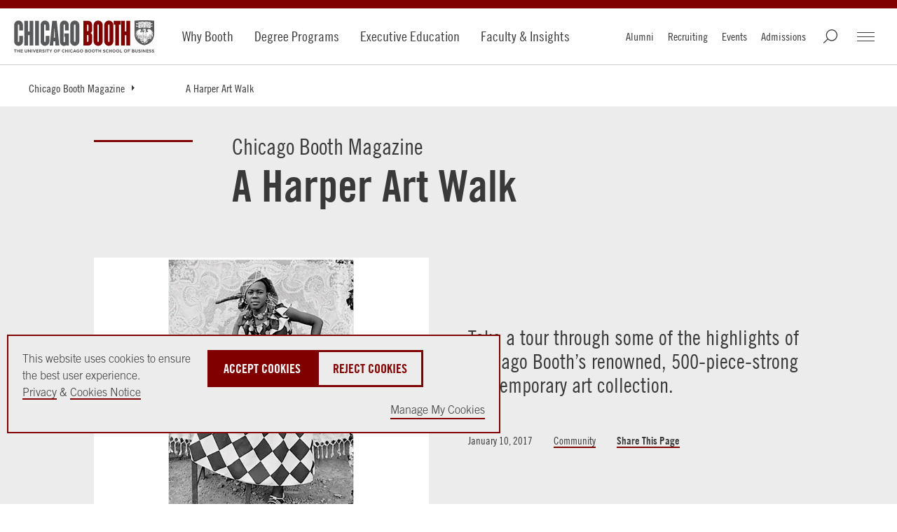

--- FILE ---
content_type: text/html; charset=utf-8
request_url: https://www.chicagobooth.edu/magazine/harper-center-art-walk
body_size: 29281
content:




<!DOCTYPE html>
<!--[if IE 9]><html lang="en" class="ie9 no-js"><![endif]-->
<!--[if !IE]><!-->
<html lang="en">
<!--<![endif]-->
<head>
    
    
    
    
<!--BEGIN MetaData-->
<title>A Harper Art Walk | The University of Chicago Booth School of Business</title>
<meta charset="utf-8">
<meta http-equiv="X-UA-Compatible" content="IE=edge">
<meta name="viewport" content="width=device-width, initial-scale=1.0">
<meta name="description" content="Take a tour through some of the highlights of Chicago Booth&amp;rsquo;s renowned, 500-piece-strong contemporary art collection." />
<meta name="referrer" content="no-referrer-when-downgrade" />

<link rel="canonical" href="https://www.chicagobooth.edu/magazine/harper-center-art-walk"/>

<!--END MetaData-->


<!-- WB PODCAST-->

<!--BEGIN SocialMediaMetaData-->

    <meta name="twitter:site" content="" />
    <meta name="twitter:title" content="A Harper Art Walk" />
    <meta name="twitter:card" content="summary_large_image" />
    <meta name="twitter:description" content="Take a tour through some of the highlights of Chicago Booth&amp;rsquo;s renowned, 500-piece-strong contemporary art collection." />
    <meta name="twitter:image" content="https://www.chicagobooth.edu/-/media/project/chicago-booth/magazine/winter-2017/chicago-booth-fea-art-keita.jpg?w=1920&amp;h=800&amp;hash=1E2FA5EC5A6A6222D7767C6FBA6EDF31" />
<meta property="twitter:url" content="https://www.chicagobooth.edu/magazine/harper-center-art-walk"/>    <meta property="og:title" content="A Harper Art Walk" />
    <meta property="og:site_name" content="The University of Chicago Booth School of Business" />
    <meta property="og:type" content="website" />
    <meta property="fb:profile_id" content="198892435401" />
    <meta property="og:image:type" content="image/jpeg" />
    <meta property="og:image:width" content="1200" />
    <meta property="og:image:height" content="628" />
    <meta property="og:image" content="https://www.chicagobooth.edu/-/media/project/chicago-booth/magazine/winter-2017/chicago-booth-fea-art-keita.jpg?w=1920&amp;h=800&amp;hash=1E2FA5EC5A6A6222D7767C6FBA6EDF31" />
    <meta property="og:description" content="Take a tour through some of the highlights of Chicago Booth&amp;rsquo;s renowned, 500-piece-strong contemporary art collection." />
<meta property="og:url" content="https://www.chicagobooth.edu/magazine/harper-center-art-walk"/><!--END SocialMediaMetaData-->



        <!-- Default Chicago Booth Favicon Icon -->
        <link rel="icon" href="/favicon.svg" type="image/svg+xml" />
            <link rel="stylesheet" type="text/css" href="/assets/chicagobooth/css/css-bundle.min.css?v=2">
        <!-- END CSS FILES -->
                    <!--Tracking Header-->
        <!--Alphix Tag - Alphix Solutions-->
        <script async src="https://fml-x.com/load/3b89217c-d9e3-4448-8b71-3cb7b4e11a77"></script>











</head>
<body class="  white-header" data-template="Story Hub Story Page">
    <span date-info="Display Hero Line=1&amp;H1 Placement=0&amp;Portrait=0&amp;Shade Background=1&amp;CacheClearingBehavior=Clear+on+publish&amp;Image Bottom Gradient&amp;Text Overlay Off=0&amp;Variant=%7bAB3077CA-8179-4C12-BD65-95F192326394%7d&amp;Custom CSS Class&amp;Image Top Gradient&amp;Form ID"></span>
    <!--JAVASCRIPT FILES -->
    <script src="https://code.jquery.com/jquery-3.7.1.min.js"></script>
    <script src="https://code.jquery.com/ui/1.13.0/jquery-ui.min.js"></script>
    <script async src="https://cdn.jsdelivr.net/npm/bootstrap@5.3.3/dist/js/bootstrap.bundle.min.js"></script>
    <script src="/Assets/ChicagoBooth/js/headroom.js"></script>
    <script src="/Assets/ChicagoBooth/js/jQuery.headroom.js"></script>
    <script src="https://cdn.datatables.net/2.1.6/js/dataTables.min.js"></script>
    
    <!-- END JAVASCRIPT FILES -->


    <div id="cookie-consent-banner" role="banner" class="light-gray" aria-live="polite">
        <div class="cookie-container">
            <div class="banner-info">
                <p>
                    <span>
                        This website uses cookies to ensure the best user experience.<br />
                        <a href="https://www.chicagobooth.edu/privacy-notice">Privacy</a> & <a href="https://www.chicagobooth.edu/privacy-notice/cookie-notice">Cookies Notice</a>
                    </span>
                    <span class="action-buttons">
                        <button class="btn btn-lg btn-maroon accept-cookies"
                                tabindex="0"
                                aria-label="Accept Cookies">
                            Accept Cookies
                        </button>
                        <button class="btn btn-lg btn-white reject-cookies"
                                tabindex="0"
                                aria-label="Reject Cookies">
                            Reject Cookies
                        </button>
                        <span class="options">
                            <button class="toggle-modal button-link"
                                    data-target="#cookieModal"
                                    aria-label="Manage My Cookies" tabindex="0">
                                Manage My Cookies
                            </button>
                        </span>
                    </span>
                </p>
            </div>
        </div>
    </div>
    <!-- Modal -->
    <div class="modal" id="cookieModal" aria-labelledby="cookieModalTitle" aria-modal="true" tabindex="-1">
        <div class="modal-dialog" role="document">
            <div class="modal-content">
                <div class="modal-header">
                    <button aria-label="Close Modal" tabindex="0" class="close toggle-modal" data-target="#cookieModal"><span class="sr-only">Close</span></button>
                    <h2 class="modal-title">Manage Cookie Preferences</h2>
                    <button aria-label="Accept All Cookies" data-target="#cookieModal" class="btn-lg btn btn-maroon accept-cookies toggle-modal">Accept All Cookies</button>
                    <button aria-label="Reject All Cookies" data-target="#cookieModal" class="btn-lg btn btn-white reject-cookies toggle-modal">Reject All Cookies</button>
                </div>
                <div class="modal-body">
                    <table class="fullwidth cookie-table" aria-label="Cookie Preferences Table">
                        <tr>
                            <td>
                                <span class="TGcondensedbold">NECESSARY COOKIES</span><br />
                                These cookies are essential to enable the services to provide the requested feature, such as remembering you have logged in.
                            </td>
                            <td>ALWAYS ACTIVE</td>
                        </tr>
                        <tr>
                            <td>&nbsp;</td>
                            <td>
                                Reject | Accept
                            </td>
                        </tr>

                        <tr>
                            <td>
                                <span class="TGcondensedbold">PERFORMANCE AND ANALYTIC COOKIES</span><br />
                                These cookies are used to collect information on how users interact with Chicago Booth websites allowing us to improve the user experience and optimize our site where needed based on these interactions. All information these cookies collect is aggregated and therefore anonymous.
                            </td>
                            <td>
                                <div>
                                    <label class="switch" for="perfCook" aria-label="Performance Cookies Toggle">
                                        <input id="perfCook" type="checkbox">
                                        <span class="switch-slider"></span>
                                    </label>
                                </div>
                            </td>
                        </tr>
                        <tr>
                            <td>
                                <span class="TGcondensedbold">FUNCTIONAL COOKIES</span><br />
                                These cookies enable the website to provide enhanced functionality and personalization. They may be set by third-party providers whose services we have added to our pages or by us.
                            </td>
                            <td>
                                <div>
                                    <label class="switch" for="funcCook" aria-label="Functional Cookies Toggle">
                                        <input id="funcCook" type="checkbox">
                                        <span class="switch-slider"></span>
                                    </label>
                                </div>
                            </td>
                        </tr>
                        <tr>
                            <td>
                                <span class="TGcondensedbold">TARGETING OR ADVERTISING COOKIES</span><br />
                                These cookies collect information about your browsing habits to make advertising relevant to you and your interests. The cookies will remember the website you have visited, and this information is shared with other parties such as advertising technology service providers and advertisers.
                            </td>
                            <td>
                                <div>
                                    <label class="switch" for="targCook" aria-label="Targeting Cookies Toggle">
                                        <input id="targCook" type="checkbox">
                                        <span class="switch-slider"></span>
                                    </label>
                                </div>
                            </td>
                        </tr>
                        <tr>
                            <td>
                                <span class="TGcondensedbold">SOCIAL MEDIA COOKIES</span><br />
                                These cookies are used when you share information using a social media sharing button or “like” button on our websites, or you link your account or engage with our content on or through a social media site. The social network will record that you have done this. This information may be linked to targeting/advertising activities.
                            </td>
                            <td>
                                <div>
                                    <label class="switch" for="socCook" aria-label="Social Media Cookies Toggle">
                                        <input id="socCook" type="checkbox">
                                        <span class="switch-slider"></span>
                                    </label>
                                </div>
                            </td>
                        </tr>
                    </table>

                </div>
                <div class="modal-footer">
                    <p>
                        <button aria-label="Confirm Cookie Selections" class="btn btn-maroon btn-lg toggle-modal confirm-cookies" data-target="#cookieModal">Confirm My Selections</button>
                    </p>
                </div>
            </div>
        </div>
    </div>
    <!-- END MODAL-->


    <div class="alert-container">
        <!--BEGIN Body Copy-->

<!--END Alert Banner-->



        <div class="ribbon"></div>
    </div>
    <div id="hamburger" class="disappear" tabindex="0">
        <div id="hamburger-innercontainer">
            <span></span>
            <span></span>
            <span></span>
        </div>
    </div>
    <header id="header">
        <div class="header-content">
            <!--BEGIN Header-->


<a href="#maincontent" class="sr-only">Skip to main content</a>
<div class="wrap-container">
    <div class="container">
        <!-- DESKTOP ONLY NAV -->
        <div class="logo-container">
<a href="https://www.chicagobooth.edu/" class="logo" title="Chicago Booth Home" >            <span>The University of Chicago Booth School of Business</span>
</a>                    </div>
        <nav class="desktop check-active-state">
            <!-- THIS WILL BE THE MAIN CORE NAV -->
                <ul class="nav-left">
                                <li>
                                    <a href="https://www.chicagobooth.edu/why-booth" title="Why Booth" >Why Booth</a>
                                </li>
                                <li>
                                    <a href="https://www.chicagobooth.edu/degree-programs" title="Degree Programs" >Degree Programs</a>
                                </li>
                                <li>
                                    <a href="https://www.chicagobooth.edu/executiveeducation" title="Executive Education" >Executive Education</a>
                                </li>
                                <li>
                                    <a href="https://www.chicagobooth.edu/faculty" title="Faculty &amp; Insights" >Faculty &amp; Insights</a>
                                </li>
            </ul>
            <!-- END CORE NAV -->
            <!-- THIS WILL BE SECONDARY NAV ITEMS -->
            <ul class="nav-right">
                <li><a href="https://www.chicagobooth.edu/alumni" title="Alumni" >Alumni</a></li>
                <li><a href="https://www.chicagobooth.edu/recruiting" title="Recruiting" >Recruiting</a></li>
                <li><a href="https://www.chicagobooth.edu/events" title="Events" >Events</a></li>
                <li><a href="https://www.chicagobooth.edu/admissions" title="Admissions" >Admissions</a></li>
                                <li class="search" tabindex="0"></li>
                                <li id="booth-nav" class="hamburger" tabindex="0">
                    <div id="header-hamburger-innercontainer">
                        <span></span>
                        <span></span>
                        <span></span>
                    </div>

                </li>
            </ul>
            <!-- END SECONDARY NAV -->
        </nav>
        <!-- END DESKTOP ONLY NAV -->
        <!-- USED FOR TOGGLE MENU ON MOBILE -->

        <span class="target"></span>
        <span class="targetHover" id="maincontent"></span>
        <!-- END TOGGLE MENU ON MOBILE -->
    </div>
</div>
<!--END Header-->
<!--BEGIN Breadcrumbs Desktop-->
<!-- dropdown-parent active-->
<div class="breadcrumb desktop">
    <div class="sub-nav check-active-state" style="display: block;">
        <div class="horizontal-scroll">
            <!--<a href="https://www.chicagobooth.edu/" title="Home" >Home</a>-->



                    <div class="dropdown">
<a href="https://www.chicagobooth.edu/magazine" class="dropdown-parent toggle-arrow-div" title="Chicago Booth Magazine" >Chicago Booth Magazine</a>
                            <ul class="dropdown-menu">
                                    <li><a href="https://www.chicagobooth.edu/magazine/past-issues" title="Past Issues" >Past Issues</a></li>
                                    <li><a href="https://www.chicagobooth.edu/magazine/topic/fall-2025" title="Current Issue" >Current Issue</a></li>
                                    <li><a href="https://www.chicagobooth.edu/magazine/topic/features" title="Features" >Features</a></li>
                                    <li><a href="https://www.chicagobooth.edu/magazine/topic/conversations" title="Conversations" >Conversations</a></li>

                            </ul>

                    </div>
                    <div class="dropdown">
<a href="https://www.chicagobooth.edu/magazine/2017/winter/a-harper-art-walk" class="dropdown-parent" title="A Harper Art Walk" >A Harper Art Walk</a>

                    </div>
        </div>
    </div>
</div>
<!--END Breadcrumbs Desktop-->
<!--BEGIN Breadcrumbs Mobile-->
<div class="breadcrumb mobile">
    <div class="sub-nav check-active-state">
        <div class="horizontal-scroll scroller">
            
<a href="https://www.chicagobooth.edu/magazine" title="Chicago Booth Magazine" >Chicago Booth Magazine</a><a href="https://www.chicagobooth.edu/magazine/2017/winter/a-harper-art-walk" title="A Harper Art Walk" >A Harper Art Walk</a>            

            
                    <div class="dropdown">
                        <ul class="dropdown-menu">
                                    <li><a href="https://www.chicagobooth.edu/magazine/past-issues" title="Past Issues" >Past Issues</a></li>
                                    <li><a href="https://www.chicagobooth.edu/magazine/topic/fall-2025" title="Current Issue" >Current Issue</a></li>
                                    <li><a href="https://www.chicagobooth.edu/magazine/topic/features" title="Features" >Features</a></li>
                                    <li><a href="https://www.chicagobooth.edu/magazine/topic/conversations" title="Conversations" >Conversations</a></li>
                        </ul>
                    </div>
        </div>
    </div>
</div>
<!--END Breadcrumbs Mobile-->
        </div>
    </header>
    <div id="back-to-top">
        <a class="back-to-top" title="Back to the Top">
            <span></span>
        </a>
    </div>
    <main class="container">
        <!--BEGIN Main Column 1 Story Hub -->

<!--BEGIN Page Title-->
    <!-- RGUSLAR CODE -->
        <section class="component white-header swiss pageTitle  light-gray optional-h1-div " data-moduleName="PageTitle">
            <div class="swiss-row-one img-left swiss-row  swiss-container">
                    <div class="bodyCopy-container">
                        <span class="visual-element"></span>
                        <div class="body-copy copy-container">
                            <h1>
                                    <span class="optional-h1">Chicago Booth Magazine</span>
                                A Harper Art Walk
                            </h1>
                        </div>
                    </div>
                <article>
                    <div class="swiss-img">
                        <figure>
                                <img class="lozad" width="940" height="749"
                                     srcset="/-/media/project/chicago-booth/magazine/winter-2017/chicago-booth-fea-art-keita.jpg?cx=0.51&amp;cy=0.47&amp;cw=600&amp;ch=478&amp;hash=06E732BB68CD622AD96DE9C9E2F87E65 600w, /-/media/project/chicago-booth/magazine/winter-2017/chicago-booth-fea-art-keita.jpg?cx=0.51&amp;cy=0.47&amp;cw=940&amp;ch=749&amp;hash=EFF9E08EB5E3A4F1AF2CCED8C17A2330 940w"
                                     src="/-/media/project/chicago-booth/magazine/winter-2017/chicago-booth-fea-art-keita.jpg?cx=0.51&amp;cy=0.47&amp;cw=940&amp;ch=749&amp;hash=EFF9E08EB5E3A4F1AF2CCED8C17A2330"
                                     alt="chicago-booth-fea-art-keita" />
                                                    </figure>
                    </div>
                    <div class="copy">
                                                    <h2 class="large TGcondensed">Take a tour through some of the highlights of Chicago Booth’s renowned, 500-piece-strong contemporary art collection.</h2>
                        
                        
<!--BEGIN Article Summary-->



<ul class="details" data-MediaType="Article" data-AuthorName="" data-FirstTag="Community" data-strategicTags="" data-strategicTag1="" data-strategicTag2="" data-strategicTag3="">

    <li>
January 10, 2017    </li>

    <li><a href="https://www.chicagobooth.edu/why-booth/stories/community" title="Community" >Community</a></li>

    <li class="share">
        <div class="a2a_kit" data-a2a-url="https://www.chicagobooth.edu/magazine/2017/winter/a-harper-art-walk" data-a2a-title="A Harper Art Walk">
            <a class="a2a_dd" href="https://www.addtoany.com/share">Share This Page</a>
        </div>
        <!-- <a class="addthis_button_expanded" title="Share" href="#" target="_blank">Share This Page</a> -->
    </li>

</ul>
<script>
    var addthis_config = {
        "data_track_addressbar": false,
        "services_expanded": "facebook,twitter,linkedin,email"
    };
</script>
<style>
    .a2a_kit,
    .a2a_dd {
        line-height: var(--line-height-p) !important;
    }
</style>
<!-- Go to www.addthis.com/dashboard to customize your tools -->
<!-- <script type="text/javascript" src="//s7.addthis.com/js/300/addthis_widget.js#pubid=ra-51017391651cc26e"></script> -->
<script>
    var a2a_config = a2a_config || {};
    a2a_config.num_services = 10;
    a2a_config.show_title = 1;
</script>

<script defer src="https://static.addtoany.com/menu/page.js"></script>
<script>
    // WORKING PAPERS Author script
    var authors = $(".story-author").children();
    var length = authors.length;
    if (length > 2) {
        var last = authors.last();
        $(authors).each(function () {
            if (!$(this).is(last)) {
                $(this).after(", ")
            }
        });
        $(last).before('and ');
    } else if (length == 2) {
        $(authors[0]).after(" and ");
    }
</script>
<!--END Article Summary-->

                    </div>
                </article>
            </div>
        </section>
<!--END Page Title-->

<!--BEGIN Timeline-->
    <link rel="stylesheet" type="text/css" href="/assets/chicagobooth/css/carousel.css">
    <section class="component timeline-module no-indicators ">
        <div class="section-container">
            <div class="timeline-container ">
                <div id="Timeline" class="carousel slide nocap" data-interval="false" data-bs-pause="true">
                    <div class="carousel-inner">
                        <div class="carousel-item">
<!--BEGIN Swiss Container -->
    <section class="component swiss show-preview-icon  text-left" data-moduleName="-swiss-row-img-left" data-swissRow="" data-swissVariant="swiss-row-img-left">
        <div class="swiss-container  swiss-row img-left    Swiss-Container">

<!--BEGIN Swiss Item-->
        <article  class=" ">
                        <div class="swiss-img">
                            <img class="lozad" width="940" height="749"
                                 srcset="/-/media/project/chicago-booth/magazine/winter-2017/chicago-booth-fea-grotjahn.jpg?cx=0.5&amp;cy=0.51&amp;cw=600&amp;ch=478&amp;hash=D99792446F80C81BF84E1AB1A5A31456 .5x, /-/media/project/chicago-booth/magazine/winter-2017/chicago-booth-fea-grotjahn.jpg?cx=0.5&amp;cy=0.51&amp;cw=940&amp;ch=749&amp;hash=3D93F0293EEA0BAFADC78987E8F8D62D 1x"
                                 src="/-/media/project/chicago-booth/magazine/winter-2017/chicago-booth-fea-grotjahn.jpg?cx=0.5&amp;cy=0.51&amp;cw=940&amp;ch=749&amp;hash=3D93F0293EEA0BAFADC78987E8F8D62D"
                                 alt="chicago-booth-fea-frotjahn" />
                            <div class="gradient"></div>
                        </div>
            <div class="copy ">
                    <h2>
Untitled, Mark Grotjahn                    </h2>
                <div class="swiss-text">
                    <p>Start your art walk at Foreigners Everywhere, visible from the walkways on north side of the Winter Garden. Then, head toward Room 122 to find Untitled. In this five-work series, Grotjahn illustrates the nature of risk in business—a point he made by taking the value of the commission and gambling it at a casino over five days. Each piece is a representation of one day's winnings or losings. Ponder just how diversified your portfolio is, then turn left and continue down the hallway to . . .</p>

                        <span class="sr-only">Untitled, Mark Grotjahn</span>
                </div>
                            </div>
        </article>
<!--END Swiss Item-->
        </div>
    </section>
<!--END Swiss Container -->
</div><div class="carousel-item">
<!--BEGIN Swiss Container -->
    <section class="component swiss show-preview-icon  text-left" data-moduleName="-swiss-row-img-right" data-swissRow="" data-swissVariant="swiss-row-img-right">
        <div class="swiss-container  swiss-row img-right    Swiss-Container">

<!--BEGIN Swiss Item-->
        <article  class=" ">
                        <div class="swiss-img">
                            <img class="lozad" width="940" height="749"
                                 srcset="/-/media/project/chicago-booth/magazine/winter-2017/chicago-booth-fea-simon-denny.jpg?cx=0.5&amp;cy=0.45&amp;cw=600&amp;ch=478&amp;hash=27AE5C0D560DDC5C0C83A7027D8C7B32 .5x, /-/media/project/chicago-booth/magazine/winter-2017/chicago-booth-fea-simon-denny.jpg?cx=0.5&amp;cy=0.45&amp;cw=940&amp;ch=749&amp;hash=196E1F6898906CD72CD6C7CCC121EB4A 1x"
                                 src="/-/media/project/chicago-booth/magazine/winter-2017/chicago-booth-fea-simon-denny.jpg?cx=0.5&amp;cy=0.45&amp;cw=940&amp;ch=749&amp;hash=196E1F6898906CD72CD6C7CCC121EB4A"
                                 alt="chicago-booth-fea-simon-denny" />
                            <div class="gradient"></div>
                        </div>
            <div class="copy ">
                    <h2>
08.55, Textbook Disruption, Simon Denny                    </h2>
                <div class="swiss-text">
                    <p>Camouflaged as a typical poster is the New Zealand artist's testament to how quickly today's hot new technology trends can lose their luster. The inkjet print on canvas uses real content from an actual tech conference in 2012. Do a double take, then head back to the Winter Garden behind you. Take the large, open staircase on your left to the second floor and head toward Room 223 to find . . .</p>

                        <span class="sr-only">08.55, Textbook Disruption, Simon Denny</span>
                </div>
                            </div>
        </article>
<!--END Swiss Item-->
        </div>
    </section>
<!--END Swiss Container -->
</div><div class="carousel-item">
<!--BEGIN Swiss Container -->
    <section class="component swiss show-preview-icon  text-left" data-moduleName="-swiss-row-img-left" data-swissRow="" data-swissVariant="swiss-row-img-left">
        <div class="swiss-container  swiss-row img-left    Swiss-Container">

<!--BEGIN Swiss Item-->
        <article  class=" ">
                        <div class="swiss-img">
                            <img class="lozad" width="940" height="749"
                                 srcset="/-/media/project/chicago-booth/magazine/winter-2017/chicago-booth-fea-art-keita.jpg?cx=0.5&amp;cy=0.39&amp;cw=600&amp;ch=478&amp;hash=94740636FD07F367B26CFB2A795E73D0 .5x, /-/media/project/chicago-booth/magazine/winter-2017/chicago-booth-fea-art-keita.jpg?cx=0.5&amp;cy=0.39&amp;cw=940&amp;ch=749&amp;hash=F34BCE55314B3549D7AA4C8056431172 1x"
                                 src="/-/media/project/chicago-booth/magazine/winter-2017/chicago-booth-fea-art-keita.jpg?cx=0.5&amp;cy=0.39&amp;cw=940&amp;ch=749&amp;hash=F34BCE55314B3549D7AA4C8056431172"
                                 alt="chicago-booth-fea-art-keita" />
                            <div class="gradient"></div>
                        </div>
            <div class="copy ">
                    <h2>
Untitled #110, Seydou Keita                    </h2>
                <div class="swiss-text">
                    <p>When a member of the committee proposes a new piece of art, the group often weighs the purchase decision slowly and methodically. Not so with Malian photographer Seydou Keita's portraiture series. "Those discussions took three minutes," said Prendergast. The series of five silver gelatin prints are just a few of the many portraits Keita took of the residents of Bamako in the 1940s and '50s, in the years before Mali gained its independence. Take the elevator to the third floor. Outside Seminar Room 3A, you'll see . . .</p>

                        <span class="sr-only">Untitled #110, Seydou Keita</span>
                </div>
                            </div>
        </article>
<!--END Swiss Item-->
        </div>
    </section>
<!--END Swiss Container -->
</div><div class="carousel-item">
<!--BEGIN Swiss Container -->
    <section class="component swiss show-preview-icon  text-left" data-moduleName="-swiss-row-img-right" data-swissRow="" data-swissVariant="swiss-row-img-right">
        <div class="swiss-container  swiss-row img-right    Swiss-Container">

<!--BEGIN Swiss Item-->
        <article  class=" ">
                        <div class="swiss-img">
                            <img class="lozad" width="940" height="749"
                                 srcset="/-/media/project/chicago-booth/magazine/winter-2017/chicago-booth-fea-frances-stark.jpg?cx=0.52&amp;cy=0.54&amp;cw=600&amp;ch=478&amp;hash=F37B11E55D95DE8ACDCEB7BAE1BDB87A .5x, /-/media/project/chicago-booth/magazine/winter-2017/chicago-booth-fea-frances-stark.jpg?cx=0.52&amp;cy=0.54&amp;cw=940&amp;ch=749&amp;hash=7D10F3979DD78C65778565701110E825 1x"
                                 src="/-/media/project/chicago-booth/magazine/winter-2017/chicago-booth-fea-frances-stark.jpg?cx=0.52&amp;cy=0.54&amp;cw=940&amp;ch=749&amp;hash=7D10F3979DD78C65778565701110E825"
                                 alt="chicago-booth-fea-frances-stark" />
                            <div class="gradient"></div>
                        </div>
            <div class="copy ">
                    <h2>
Frances Stark                    </h2>
                <div class="swiss-text">
                    <p>The work of artist and writer Frances Stark is often about the ways we use technology to communicate with one another today. She created this piece, a 25-minute-long PowerPoint presentation presented on a laptop, after she was asked to participate in a show. Unable to leave her newborn, she sent this in her stead. Stay for a loop, then head down the hallway to your right. Take another right, and head toward the water fountains ahead, across from which is . . .</p>

                        <span class="sr-only">Frances Stark</span>
                </div>
                            </div>
        </article>
<!--END Swiss Item-->
        </div>
    </section>
<!--END Swiss Container -->
</div><div class="carousel-item">
<!--BEGIN Swiss Container -->
    <section class="component swiss show-preview-icon  text-left" data-moduleName="-swiss-row-img-left" data-swissRow="" data-swissVariant="swiss-row-img-left">
        <div class="swiss-container  swiss-row img-left    Swiss-Container">

<!--BEGIN Swiss Item-->
        <article  class=" ">
                        <div class="swiss-img">
                            <img class="lozad" width="940" height="749"
                                 srcset="/-/media/project/chicago-booth/magazine/winter-2017/chicago-booth-fea-cao-fei.jpg?cx=0.52&amp;cy=0.51&amp;cw=600&amp;ch=478&amp;hash=AC81CF08848F7E291CCE57DDDF50F0DC .5x, /-/media/project/chicago-booth/magazine/winter-2017/chicago-booth-fea-cao-fei.jpg?cx=0.52&amp;cy=0.51&amp;cw=940&amp;ch=749&amp;hash=F6D52D166F37A447B924329174C36AA1 1x"
                                 src="/-/media/project/chicago-booth/magazine/winter-2017/chicago-booth-fea-cao-fei.jpg?cx=0.52&amp;cy=0.51&amp;cw=940&amp;ch=749&amp;hash=F6D52D166F37A447B924329174C36AA1"
                                 alt="chicago-booth-fea-cao-fei" />
                            <div class="gradient"></div>
                        </div>
            <div class="copy ">
                    <h2>
Tussle, Cao Fei                    </h2>
                <div class="swiss-text">
                    <p>Artwork that considers the power of cultural globalization seems right at home in a business school with alumni living and working around the world. This chromogenic color print captures a glimpse into the lives of young people from China who cosplay as their favorite Japanese anime characters as a hobby.&nbsp; Stop to contemplate Fei's adjacent work in the collection, Ah Ming at Home (2004), then head to your right for a stunning view of the building's main atrium. Follow the signs toward office 318, across from which hangs . . .</p><p>
                
<code id="fld_44FF00182DFF4667AAAFC8299E609690_56DB3B4DE2BC45CF97EFD707040B6837_en_3_7e39c7129857403f97dde0fea557cf7b_1805759_edit" sc_parameters="class=link-icon&amp;haschildren=true" type="text/sitecore" chrometype="field" scfieldtype="general link" class="scpm" kind="open">{"commands":[{"click":"chrome:field:editcontrol({command:\"webedit:editlink\"})","header":"Edit link","icon":"/temp/iconcache/networkv2/16x16/link_edit.png","disabledIcon":"/temp/link_edit_disabled16x16.png","isDivider":false,"tooltip":"Edits the link destination and appearance","type":""},{"click":"chrome:field:editcontrol({command:\"webedit:clearlink\"})","header":"Clear Link","icon":"/temp/iconcache/networkv2/16x16/link_delete.png","disabledIcon":"/temp/link_delete_disabled16x16.png","isDivider":false,"tooltip":"Clears The Link","type":""},{"click":"chrome:common:edititem({command:\"webedit:open\"})","header":"Edit the related item","icon":"/temp/iconcache/office/16x16/cubes.png","disabledIcon":"/temp/cubes_disabled16x16.png","isDivider":false,"tooltip":"Edit the related item in the Content Editor.","type":"common"},{"click":"chrome:rendering:personalize({command:\"webedit:personalize\"})","header":"Personalize","icon":"/temp/iconcache/office/16x16/users_family.png","disabledIcon":"/temp/users_family_disabled16x16.png","isDivider":false,"tooltip":"Create or edit personalization for this component.","type":"sticky"}],"contextItemUri":"sitecore://master/{44FF0018-2DFF-4667-AAAF-C8299E609690}?lang=en&amp;ver=3","custom":{},"displayName":"Page Link","expandedDisplayName":null}</code><a class="link-icon scEnabledChrome external" sc-part-of="field" target="_blank" title="This Link Opens in New Window" style="">                    <span></span>
</a><code class="scpm" type="text/sitecore" chrometype="field" kind="close"></code>            </p>

                        <span class="sr-only">Tussle, Cao Fei</span>
                </div>
                            </div>
        </article>
<!--END Swiss Item-->
        </div>
    </section>
<!--END Swiss Container -->
</div><div class="carousel-item">
<!--BEGIN Swiss Container -->
    <section class="component swiss show-preview-icon  text-left" data-moduleName="-swiss-row-img-right" data-swissRow="" data-swissVariant="swiss-row-img-right">
        <div class="swiss-container  swiss-row img-right    Swiss-Container">

<!--BEGIN Swiss Item-->
        <article  class=" ">
                        <div class="swiss-img">
                            <img class="lozad" width="940" height="749"
                                 srcset="/-/media/project/chicago-booth/magazine/winter-2017/chicago-booth-fea-cauleen-smith.jpg?cx=0.51&amp;cy=0.41&amp;cw=600&amp;ch=478&amp;hash=B8B70FE593A02FDBC54D2D583A7A1733 .5x, /-/media/project/chicago-booth/magazine/winter-2017/chicago-booth-fea-cauleen-smith.jpg?cx=0.51&amp;cy=0.41&amp;cw=940&amp;ch=749&amp;hash=68FA0E055B793031DFE4BB3B8915EF97 1x"
                                 src="/-/media/project/chicago-booth/magazine/winter-2017/chicago-booth-fea-cauleen-smith.jpg?cx=0.51&amp;cy=0.41&amp;cw=940&amp;ch=749&amp;hash=68FA0E055B793031DFE4BB3B8915EF97"
                                 alt="chicago-booth-fea-cauleen-smith" />
                            <div class="gradient"></div>
                        </div>
            <div class="copy ">
                    <h2>
Ivory Anthropolgie #20, Cauleen Smith                    </h2>
                <div class="swiss-text">
                    <p>In this series of painted collages, African American artist Cauleen Smith makes a cutting statement about the lack of black subjects in mainstream advertising. Smith uses Wite-Out to superimpose a bar of Ivory soap over images of models from a clothing store catalog. A filmmaker and multimedia artist, Smith is based in Chicago, and her work frequently deals with topics surrounding African American identity. Continue down the hallway toward the seating area to find . . .</p>

                        <span class="sr-only">Ivory Anthropolgie #20, Cauleen Smith</span>
                </div>
                            </div>
        </article>
<!--END Swiss Item-->
        </div>
    </section>
<!--END Swiss Container -->
</div><div class="carousel-item">
<!--BEGIN Swiss Container -->
    <section class="component swiss show-preview-icon  text-left" data-moduleName="-swiss-row-img-left" data-swissRow="" data-swissVariant="swiss-row-img-left">
        <div class="swiss-container  swiss-row img-left    Swiss-Container">

<!--BEGIN Swiss Item-->
        <article  class=" ">
                        <div class="swiss-img">
                            <img class="lozad" width="940" height="749"
                                 srcset="/-/media/project/chicago-booth/magazine/winter-2017/chicago-booth-fea-art-tacita-dean.jpg?cx=0.07&amp;cy=0.49&amp;cw=600&amp;ch=478&amp;hash=D18CF940F058DEEB8AFDFA22DBC33643 .5x, /-/media/project/chicago-booth/magazine/winter-2017/chicago-booth-fea-art-tacita-dean.jpg?cx=0.07&amp;cy=0.49&amp;cw=940&amp;ch=749&amp;hash=282164F8DFE0663DDDC134F3824A1A0A 1x"
                                 src="/-/media/project/chicago-booth/magazine/winter-2017/chicago-booth-fea-art-tacita-dean.jpg?cx=0.07&amp;cy=0.49&amp;cw=940&amp;ch=749&amp;hash=282164F8DFE0663DDDC134F3824A1A0A"
                                 alt="chicago-booth-fea-art-tacita-dean" />
                            <div class="gradient"></div>
                        </div>
            <div class="copy ">
                    <h2>
The Russian Ending, Tacita Dean                    </h2>
                <div class="swiss-text">
                    <p>A British artist, Dean handwrote imagined stage directions for fictional movies over a macabre parade of decades-old images-shipwrecks, desolate landscapes, funerals-to illustrate this "Russian Ending" and make a larger point about how widely cultures can differ. What works in one country might not work in another—a keen lesson for any student in international business. Take a moment to imagine the works as a storyboard, then continue down the long hallway. Take the first right, then an immediate left, and you'll encounter . . .</p>

                        <span class="sr-only">The Russian Ending, Tacita Dean</span>
                </div>
                            </div>
        </article>
<!--END Swiss Item-->
        </div>
    </section>
<!--END Swiss Container -->
</div><div class="carousel-item">
<!--BEGIN Swiss Container -->
    <section class="component swiss show-preview-icon  text-left" data-moduleName="-swiss-row-img-right" data-swissRow="" data-swissVariant="swiss-row-img-right">
        <div class="swiss-container  swiss-row img-right    Swiss-Container">

<!--BEGIN Swiss Item-->
        <article  class=" ">
                        <div class="swiss-img">
                            <img class="lozad" width="940" height="749"
                                 srcset="/-/media/project/chicago-booth/magazine/winter-2017/chicago-booth-fea-art-rhodes.jpg?cx=0.51&amp;cy=0.54&amp;cw=600&amp;ch=478&amp;hash=5C49566E4796A920FD5A73FBCBDE4D0D .5x, /-/media/project/chicago-booth/magazine/winter-2017/chicago-booth-fea-art-rhodes.jpg?cx=0.51&amp;cy=0.54&amp;cw=940&amp;ch=749&amp;hash=174CF7F4FFCD856C9D0D01C4E0DE6C08 1x"
                                 src="/-/media/project/chicago-booth/magazine/winter-2017/chicago-booth-fea-art-rhodes.jpg?cx=0.51&amp;cy=0.54&amp;cw=940&amp;ch=749&amp;hash=174CF7F4FFCD856C9D0D01C4E0DE6C08"
                                 alt="chicago-booth-fea-art-rhodes" />
                            <div class="gradient"></div>
                        </div>
            <div class="copy ">
                    <h2>
Excerpt (gray), Steven Rhodes                    </h2>
                <div class="swiss-text">
                    <p>Rhodes grew up in Louisiana, is interested in how Americans outside of the South view the region. In each of these three collages, he uses images of locations within Disney theme parks built to mimic Southern architecture. Rhodes brings this imagined South into direct confrontation with reality, layering over them pictures of post-Katrina landscapes. Pause to ponder the nature of reality versus fiction, then head up the spiral staircase to the fourth floor. Cross the seating area using the hallway to the right and you'll see . . .</p>

                        <span class="sr-only">Excerpt (gray), Steven Rhodes</span>
                </div>
                            </div>
        </article>
<!--END Swiss Item-->
        </div>
    </section>
<!--END Swiss Container -->
</div><div class="carousel-item">
<!--BEGIN Swiss Container -->
    <section class="component swiss show-preview-icon  text-left" data-moduleName="-swiss-row-img-left" data-swissRow="" data-swissVariant="swiss-row-img-left">
        <div class="swiss-container  swiss-row img-left    Swiss-Container">

<!--BEGIN Swiss Item-->
        <article  class=" ">
                        <div class="swiss-img">
                            <img class="lozad" width="940" height="749"
                                 srcset="/-/media/project/chicago-booth/magazine/winter-2017/chicago-booth-fea-edgar-arceneau.jpg?cx=0.52&amp;cy=0.48&amp;cw=600&amp;ch=478&amp;hash=6971129D8AA0689D3B531C15A188223F .5x, /-/media/project/chicago-booth/magazine/winter-2017/chicago-booth-fea-edgar-arceneau.jpg?cx=0.52&amp;cy=0.48&amp;cw=940&amp;ch=749&amp;hash=971ED344924A2218D6A9148D6BE3C90E 1x"
                                 src="/-/media/project/chicago-booth/magazine/winter-2017/chicago-booth-fea-edgar-arceneau.jpg?cx=0.52&amp;cy=0.48&amp;cw=940&amp;ch=749&amp;hash=971ED344924A2218D6A9148D6BE3C90E"
                                 alt="chicago-booth-fea-edgar-arceneau" />
                            <div class="gradient"></div>
                        </div>
            <div class="copy ">
                    <h2>
Disentanglement Equals Homogeneous Abstractions, Edgar Arcenaux                    </h2>
                <div class="swiss-text">
                    <p>Part of Arceneaux's larger body of work about Civil Rights icon Martin Luther King Jr., this piece uses a mirror, light fixtures, and primary-source documents to literally and figuratively illuminate King's complicated legacy. Arceneaux received one of the documents seen here through a Freedom of Information Act request, and the mirrored background fills redacted areas. <br /></p>

                        <span class="sr-only">Disentanglement Equals Homogeneous Abstractions, Edgar Arcenaux</span>
                </div>
                            </div>
        </article>
<!--END Swiss Item-->
        </div>
    </section>
<!--END Swiss Container -->
</div>
                    </div>
                </div>
                <div class="carousel-controls">
                    <div class="carousel-indicators">
                        <p class="TGcondensed"><span class="count">1</span> of <span class="total">1</span></p>
                    </div>
                    <div class="left">
                        <button data-bs-target="#Timeline" class="carousel-control-prev" role="button" data-bs-slide="prev">
                            <span class="carousel-control-prev-icon" aria-hidden="true"></span>
                            <span class="sr-only">Previous</span>
                        </button>
                    </div>
                    <div class="right">
                        <button data-bs-target="#Timeline"  class="carousel-control-next" role="button" data-bs-slide="next">
                            <span class="carousel-control-next-icon" aria-hidden="true"></span>
                            <span class="sr-only">Next</span>
                        </button>
                    </div>
                </div>
            </div>
        </div>
    </section>
<!--END Timeline-->
<!--BEGIN Persistent Banner-->
    <section  class="component persistent-module  teal dark-bg  green " data-moduleName="persistent-module-teal dark-bg">
        <div class="section-container bodyCopy-container ">
            <span class="visual-element"></span>
            <div class="body-copy">
                                    <h2 class="h3">Reach Out</h2>
                <div class="copy-container">
                    <p>We'd love to hear your Booth memories, stories, connections...everything. </p>
                    <p> <a href="https://chicagobooth.az1.qualtrics.com/jfe/form/SV_bKG8ZSIA4sWiyRn?Q_JFE=qdg" class="btn btn-white" target="_blank" >Story Ideas?</a></p>
                    
                </div>
            </div>
        </div>
        <div class="persistent-banner" data-bannerColor="teal dark-bg">
            <div class="container">
                <div class="section-container bodyCopy-container ">
                    <span class="visual-element"></span>
                    <div class="body-copy copy-container">

<a href="https://chicagobooth.az1.qualtrics.com/jfe/form/SV_bKG8ZSIA4sWiyRn?Q_JFE=qdg" target="_blank" >                                <h2 class="h5 banner-text">Story Ideas?</h2>
</a>                     </div>
                </div>
                <span class="closebtn" tabindex="0"></span>
            </div>
        </div>
    </section>
<!--END Persistent Banner-->

<!--BEGIN Related Topics-->



<section class="component topics tag-lists">
    <div class="section-container bodyCopy-container">
        <span class="visual-element"></span>
        <div class="body-copy">
            <h2 class="h4">Related Topics</h2>
            <ul class="details">
                    <li><a href="https://www.chicagobooth.edu/magazine/topic/features" title="CBM - Features" >CBM - Features</a></li>
                    <li><a href="https://www.chicagobooth.edu/magazine/topic/winter-2017" title="Winter 2017" >CBM - Winter 2017</a></li>
                    <li><a href="https://www.chicagobooth.edu/why-booth/stories/community" title="Community" >Community</a></li>
                    <li><a href="https://www.chicagobooth.edu/why-booth/stories/topic/student-experience" >Student Experience</a></li>
            </ul>
        </div>
    </div>
</section>
<!--END Related Topics--><!--BEGIN Commenting-->

<div class="">

    
    

    <script>
    document.addEventListener("CoveoSearchEndpointInitialized", function() {
            var recommendationElement = document.getElementById("coveo746adbec");
            recommendationElement.addEventListener("CoveoComponentInitialized", function() {
                         CoveoForSitecore.initContextOnElement(recommendationElement);
                         Coveo.initRecommendation(recommendationElement);
                });
        });
</script>


<script type="text/javascript">
    document.addEventListener("CoveoSearchEndpointInitialized", function() {
        var componentId = "coveo746adbec";
        var componentElement = document.getElementById(componentId);

        function showError(error) {
                console.error(error);
        }

        function areCoveoResourcesIncluded() {
            return typeof (Coveo) !== "undefined";
        }

        if (areCoveoResourcesIncluded()) {
            var event = document.createEvent("CustomEvent");
            event.initEvent("CoveoComponentInitialized", false, true);
            
            setTimeout(function() {
                componentElement.dispatchEvent(event);
            }, 0);
        } else {
            componentElement.classList.add("invalid");
            showError("The Coveo Resources component must be included in this page.");
        }
    });
</script>        <div id="coveo746adbec"
             class="CoveoRecommendation "
                            data-results-per-page='3'
                data-prebind-maximum-age='currentMaximumAge'
                data-pipeline='recommendations'
                data-title='More from Chicago Booth'
>
            
            <div class="CoveoForSitecoreBindWithUserContext"></div>
            <div class="CoveoForSitecoreExpressions"></div>
            <div>
    
    

    <div class="CoveoForSitecoreLocalExpression"
                    data-sc-filter-on-sitecore-context-database='true'
            data-sc-filter-on-current-language='true'
            data-sc-filter-on-latest-version='true'
>
    </div>
</div>

            <div class="coveo-recommendations-components">
                

    <div class="CoveoForSitecoreAnalytics"
        >
    </div>
<div>
    

        <div class="CoveoAnalytics"
                            data-prebind-endpoint='coveoForSitecoreAnalyticsEndpoint'
                data-prebind-anonymous='isAnonymous'
                data-prebind-search-hub='currentPageName'
                data-search-hub='Story Hub Page Recommendations'
                data-prebind-send-to-cloud='analyticsEnabled'
>
        </div>
</div><!--BEGIN Query Filter URL Parameter Tags-->
    <div class="CoveoForSitecoreFilterExpression" data-sc-advanced-filter='@UrlParameterTags=(2d5616440c7742deb87d7b7b6ef4cb2b)'></div>
<!--END Query Filter URL Parameter Tags--><!--BEGIN Query Filter Tags-->
    <div class="CoveoForSitecoreFilterExpression" data-sc-advanced-filter='@Tags=(777b1c189a0c4bdbb7d226b47a1bc002,363695756fae452ba7de75e469a7fb19,028f1b832d284eaf893a7587e3f57f2f,88dc84b2a31a4df7b858b087a239a87a)'></div>
<!--END Query Filter Tags--><!--BEGIN Query Filter NOT Current Page-->
    <div class="CoveoForSitecoreFilterExpression" data-sc-advanced-filter='@teaserz32xtitle<>"A Harper Art Walk"'></div>
<!--END Query Filter NOT Current Page-->
            </div>
                <div class="coveo-recommendation-header">
                    <div class="coveo-recommendation-title">More from Chicago Booth</div>
                </div>
            <div class="coveo-recommendation-body">
                

<div>
        <div id="coveo459825e7"
            class="CoveoResultList"
                            data-layout='card'
                data-wait-animation='fade'
                data-auto-select-fields-to-include='false'
>
            

    <div>
        <script id="coveod975442f"
                class="result-template"
                type="text/x-underscore-template"
               >
            <!-- If you get an "Unexpected Token <" issue on this line with SXA, refer to: https://docs.coveo.com/en/2098/ -->
            <article class="<%= coveoFieldValue('storyhubmediatype').toLowerCase() %> media">
    <a class="CoveoResultLink swiss-img" href="<%= clickUri %>" title="<%= coveoFieldValue('Teaser Title') %>">
        <img class="lozad" width="940" height="749"
            srcset="<%= coveoFieldValue('StoryHubThumbnail600') %> .5x, <%= coveoFieldValue('StoryHubThumbnail940') %> 1x"
            src="<%= coveoFieldValue('StoryHubThumbnail940') %>"
            alt="<%= coveoFieldValue('Teaser Title') %>" />
    </a>
    <div class="copy">
        <h2>
            <a class="CoveoResultLink" href="<%= clickUri %>">
                <%= coveoFieldValue("Teaser Title") %>
            </a>
        </h2>
        <div class="swiss-text">
            <%= coveoFieldValue("teaser") %>
            <a class="icon CoveoResultLink" href="<%= clickUri %>">
                <span class="sr-only"><%= coveoFieldValue("Teaser Title") %></span>
            </a>
        </div>
        <ul class="details">
            <li><a href="<%= coveoFieldValue('StoryHubFirstTagUrl') %>"><%= coveoFieldValue("StoryHubFirstTag") %></a></li>
        </ul>
    </div>
</article>        </script>
    </div>

        </div>
</div>
            </div>
        </div>
</div>

<!--END Main Column 1 Story Hub -->
    </main>
    <!--BEGIN Footer-->
<footer>
    <section class="component" data-moduleName="footer-module">
        <div class="section-container">
            <div class="logo-container">
<a href="https://www.chicagobooth.edu/" class="logo" >                    <span>The University of Chicago Booth School of Business</span>
</a>            </div>
            <div class="footerlinks-container">
                    <div class="row">
                            <h2 class="h5">Explore</h2>
                        <div class="footer-links">
                                <ul>
                                        <li><a href="https://www.chicagobooth.edu/why-booth" title="Why Booth" >Why Booth</a></li>
                                        <li><a href="https://www.chicagobooth.edu/degree-programs" title="Degree Programs" >Degree Programs</a></li>
                                        <li><a href="https://www.chicagobooth.edu/executiveeducation/" title="Executive Education" >Executive Education</a></li>
                                        <li><a href="https://www.chicagobooth.edu/faculty" title="Faculty &amp; Research" >Faculty &amp; Insights</a></li>
                                </ul>
                                                            <ul>
                                        <li><a href="https://www.chicagobooth.edu/alumni" title="Alumni" >Alumni</a></li>
                                        <li><a href="https://www.chicagobooth.edu/events" title="Events" >Events</a></li>
                                        <li><a href="https://www.chicagobooth.edu/recruiting" title="Recruiting" >Recruiting</a></li>
                                        <li><a href="https://www.chicagobooth.edu/admissions" title="Chicago Booth Admissions" >Admissions</a></li>
                                </ul>
                                                            <ul>
                                        <li><a href="https://www.chicagobooth.edu/about" title="About" >About</a></li>
                                        <li><a href="https://www.chicagobooth.edu/careers-at-booth" title="Careers at Booth" >Careers at Booth</a></li>
                                        <li><a href="https://www.chicagobooth.edu/media-relations-and-communications" title="Media Relations" >Media Relations</a></li>
                                        <li><a href="https://www.chicagobooth.edu/magazine" title="Chicago Booth Magazine" >Chicago Booth Magazine</a></li>
                                        <li><a href="https://www.chicagobooth.edu/review" title="Chicago Booth Review" >Chicago Booth Review</a></li>
                                </ul>
                        </div>
                    </div>
                                    <div class="row">
                        <div class="cta-section">
<a href="https://www.chicagobooth.edu/why-booth/request-information" class="btn btn-white" title="Why Booth? Request Information" >Request Information</a><a href="https://www.chicagobooth.edu/admissions/apply" class="btn btn-white" title="Start an Application for Admissions" >Apply</a><a href="https://giving.uchicago.edu/site/Donation2?df_id=1814&amp;1814.donation=form1&amp;mfc_pref=1230" class="btn btn-white" target="_blank" title="Give" >Give</a>                        </div>
                    </div>
                                    <div class="row">
                            <h2 class="h5">Other Offerings</h2>
                        <div class="cta-section offerings-section">
<a href="https://www.chicagobooth.edu/undergraduate" class="btn btn-white" title="Opportunities for Undergraduates" >Undergraduates</a><a href="https://www.chicagobooth.edu/taking-booth-classes" class="btn btn-white" title="Taking Classes at Booth" >Taking Classes</a><a href="https://www.chicagobooth.edu/degree-programs" class="btn btn-white" title="All Offerings" >All Other Offerings</a>                        </div>
                    </div>
                                    <div class="row">
                            <h2 class="h4">
<a href="https://www.chicagobooth.edu/why-booth/global-footprint" class="general-link" >Global Locations</a>
                            </h2>
                    <div class="footer-links">
                            <ul>
                                    <li><a href="https://www.chicagobooth.edu/why-booth/global-footprint/north-america/harper-center" title="Harper Center" >Harper Center</a></li>
                                    <li><a href="https://www.chicagobooth.edu/why-booth/global-footprint/north-america/gleacher-center" title="Gleacher Center" >Gleacher Center</a></li>
                            </ul>
                                                    <ul>
                                    <li><a href="https://www.chicagobooth.edu/mba/executive/chicago-campus" title="Executive MBA Chicago" >Executive MBA Chicago</a></li>
                                    <li><a href="https://www.chicagobooth.edu/mba/executive/london-campus" title="Executive MBA London" >Executive MBA London</a></li>
                                    <li><a href="https://www.chicagobooth.edu/mba/executive/hong-kong-campus" title="Executive MBA Hong Kong" >Executive MBA Hong Kong</a></li>
                            </ul>
                                                    <ul>
                                    <li><a href="https://www.chicagobooth.edu/executiveeducation/experience/global-locations" title="Executive Education Global Locations" >Executive Education Global Locations</a></li>
                            </ul>
                        </div>
                    </div>
                                    <div class="row">
                            <h2 class="h5">Follow</h2>
                                                    <ul class="social">
                                    <li>
<a href="https://www.facebook.com/chicagoboothbusiness" class="icon external" target="_blank" title="Follow Us on Facebook" ><img src="/-/media/project/archive/assets/facebook.svg?h=40&amp;w=40&amp;la=en&amp;hash=DBF2C0CBC8DC299207C547DED501F735" alt="facebook" /></a>                                    </li>
                                    <li>
<a href="https://www.instagram.com/chicagobooth/" class="icon external" target="_blank" title="Follow Us on Instagram" ><img src="/-/media/project/archive/assets/instagram.svg?h=40&amp;w=40&amp;la=en&amp;hash=E44F56B93DFF75F849BAF48C9E7862B1" alt="Instagram" /></a>                                    </li>
                                    <li>
<a href="https://x.com/ChicagoBooth" class="icon external" target="_blank" title="Follow Us on X" ><img src="/-/media/project/archive/assets/twitter.svg?h=40&amp;w=40&amp;la=en&amp;hash=D630E60A0A674277D54A0390390BE13D" alt="Twitter" /></a>                                    </li>
                                    <li>
<a href="https://www.youtube.com/user/ChicagoBoothMBA" class="icon external" target="_blank" title="Follow Us on YouTube" ><img src="/-/media/project/archive/assets/youtube.svg?h=40&amp;w=40&amp;la=en&amp;hash=9E6EFC46B49166023B0A190C6181C163" alt="Youtube" /></a>                                    </li>
                                    <li>
<a href="https://www.linkedin.com/school/universityofchicagoboothschoolofbusiness/" class="icon external" target="_blank" title="Follow Us on LinkedIn" ><img src="/-/media/project/archive/assets/linkedin.svg?h=40&amp;w=40&amp;la=en&amp;hash=A9AA7986BFBA7A0F37C93A7EE1BE0F81" alt="Linkedin" /></a>                                    </li>
                                    <li>
<a href="https://www.tiktok.com/@chicagobooth" class="icon external" target="_blank" title="Follow Us on tikTok" ><img src="/-/media/project/chicago-booth/global-assets/social-icons/tiktok.svg?la=en&amp;hash=E1A7A676026AF133791B3B2FB9A131B5" alt="tikTok" /></a>                                    </li>
                                    <li>
<a href="https://www.weibo.com/UChicagoBooth" class="icon external" target="_blank" title="Follow Us on Weibo" ><img src="/-/media/project/chicago-booth/global-assets/social-icons/weibo.svg?la=en&amp;hash=5A3F5A67E52348DD3406582D1081445D" alt="Weibo" /></a>                                    </li>
                                    <li>
<a href="https://www.chicagobooth.edu/landing/wechat" class="icon external" target="_blank" title="Follow Us on WeChat" ><img src="/-/media/project/chicago-booth/global-assets/social-icons/wechat.svg?la=en&amp;hash=3AA02EAF53089E7AE14AB31939E54A40" alt="WeChat" /></a>                                    </li>
                            </ul>
                    </div>
                                    <div class="row address">
                        <address>
<span class=" TGcondensedbold">The University of Chicago Booth School of Business</span><br />
5807 S. Woodlawn Ave.<br />
Chicago, IL 60637 USA<br />
</address>
<p>Phone: 773.702.7743</p>
<p>
<a class="btn btn-white" href="https://www.chicagobooth.edu/contact">Contact</a>&nbsp;</p>
                    </div>
                <div class="row">
                        <ul class="details">
                                <li><a href="https://www.uchicago.edu/" target="_blank" title="The University of Chicago" >The University of Chicago</a></li>
                                <li><a href="https://intranet.chicagobooth.edu/" target="_blank" title="Intranet" >Intranet</a></li>
                                <li><a href="https://www.chicagobooth.edu/privacy-notice" title="Privacy Notice" >Privacy Notice</a></li>
                                <li><a href="https://accessibility.uchicago.edu" target="_blank" title="University’s Digital Accessibility Standards" >Accessibility</a></li>
                                <li><a href="https://www.chicagobooth.edu/website-feedback" title="Give us your feedback on Booth website" >Website Feedback</a></li>
                        </ul>
                    <br>
                    <p>© 2004–2025 The University of Chicago Booth School of Business</p>
                </div>
            </div>
        </div>
    </section>
</footer>


<link rel="stylesheet" href="/assets/chicagobooth/css/coveo.css" />
<script class="coveo-script" type="text/javascript" src='https://static.cloud.coveo.com/searchui/v2.10116/js/CoveoJsSearch.Lazy.min.js'></script>
<script class="coveo-for-sitecore-script" type="text/javascript" src='https://static.cloud.coveo.com/coveoforsitecore/ui/v0.64.7/js/CoveoForSitecore.Lazy.min.js'></script>
<script type="text/javascript" src="https://static.cloud.coveo.com/searchui/v2.10116/js/cultures/en.js"></script>

<div>


    
    
        <!-- Resources -->
        <div id="coveo3a949f41"
             class="CoveoForSitecoreContext"
               data-sc-should-have-analytics-component='true'
  data-sc-analytics-enabled='true'
  data-sc-current-language='en'
  data-prebind-sc-language-field-name='fieldTranslator'
  data-sc-language-field-name='_language'
  data-sc-labels='{&quot;Ascending&quot; : &quot;Ascending&quot; , &quot;Descending&quot; : &quot;Descending&quot; , &quot;Created&quot; : &quot;Created&quot; , &quot;Created By&quot; : &quot;Created by&quot; , &quot;Creation Time&quot; : &quot;Creation time.&quot; , &quot;Language&quot; : &quot;Language&quot; , &quot;Last Time Modified&quot; : &quot;Last time modified.&quot; , &quot;Template&quot; : &quot;Template&quot; , &quot;Uniform resource identifier&quot; : &quot;URI&quot; , &quot;Updated By&quot; : &quot;Updated by&quot; , &quot;If the problem persists contact the administrator.&quot; : &quot;If the problem persists contact the administrator.&quot; , &quot;Search is currently unavailable&quot; : &quot;Oops! Something went wrong on the server.&quot;}'
  data-sc-maximum-age='900000'
  data-sc-page-name='Awards'
  data-sc-page-name-full-path='/sitecore/content/Chicago Booth/Home/Research/Chookaszian/About/Awards'
  data-sc-index-source-name='Coveo_web_index - prod-v2'
  data-sc-is-in-experience-editor='false'
  data-sc-is-user-anonymous='true'
  data-sc-item-uri='sitecore://web/{51E61527-B162-4856-BE1F-114B7B71383F}?lang=en&amp;ver=2'
  data-sc-item-id='51e61527-b162-4856-be1f-114b7b71383f'
  data-prebind-sc-latest-version-field-name='fieldTranslator'
  data-sc-latest-version-field-name='_latestversion'
  data-sc-rest-endpoint-uri='/coveo/rest'
  data-sc-analytics-endpoint-uri='/coveo/rest/ua'
  data-sc-site-name='public'
  data-sc-field-prefix='f'
  data-sc-field-suffix='9473'
  data-sc-prefer-source-specific-fields='false'
  data-sc-external-fields='[{&quot;fieldName&quot;:&quot;permanentid&quot;,&quot;shouldEscape&quot;:false}]'
  data-sc-source-specific-fields='[{&quot;fieldName&quot;:&quot;attachmentparentid&quot;},{&quot;fieldName&quot;:&quot;clickableuri&quot;},{&quot;fieldName&quot;:&quot;collection&quot;},{&quot;fieldName&quot;:&quot;concepts&quot;},{&quot;fieldName&quot;:&quot;date&quot;},{&quot;fieldName&quot;:&quot;filetype&quot;},{&quot;fieldName&quot;:&quot;indexeddate&quot;},{&quot;fieldName&quot;:&quot;isattachment&quot;},{&quot;fieldName&quot;:&quot;language&quot;},{&quot;fieldName&quot;:&quot;printableuri&quot;},{&quot;fieldName&quot;:&quot;rowid&quot;},{&quot;fieldName&quot;:&quot;size&quot;},{&quot;fieldName&quot;:&quot;source&quot;},{&quot;fieldName&quot;:&quot;title&quot;},{&quot;fieldName&quot;:&quot;topparent&quot;},{&quot;fieldName&quot;:&quot;topparentid&quot;},{&quot;fieldName&quot;:&quot;transactionid&quot;},{&quot;fieldName&quot;:&quot;uri&quot;},{&quot;fieldName&quot;:&quot;urihash&quot;}]'
>
        </div>
        <script type="text/javascript">
        var endpointConfiguration = {
            itemUri: "sitecore://web/{51E61527-B162-4856-BE1F-114B7B71383F}?lang=en&amp;ver=2",
            siteName: "public",
            restEndpointUri: "/coveo/rest"
        };
        if (typeof (CoveoForSitecore) !== "undefined") {
            CoveoForSitecore.SearchEndpoint.configureSitecoreEndpoint(endpointConfiguration);
            CoveoForSitecore.version = "5.0.1368.1";
            var context = document.getElementById("coveo3a949f41");
            if (!!context) {
                CoveoForSitecore.Context.configureContext(context);
            }
        }
        </script>
</div>

<script type="text/javascript" src="/Coveo/Hive/js/CoveoForSitecoreUserContext.js"></script>




<script>
    if (!!window.CoveoForSitecoreUserContext) {
        CoveoForSitecoreUserContext.handler.initializeContext({"device":"Default","isAnonymous":"true"});
    }
</script>
<!-- Page View test comment -->


<!--END Footer-->

    <!-- SEARCH -->
    <div class="search-overlay desktop-search">
        <div class="search-overlay-container">
            <label class="visual-hide">Search</label>
            <!-- SEARCH OVERWRITE -->
            



<script>
    document.addEventListener("CoveoSearchEndpointInitialized", function() {
        var searchboxElement = document.getElementById("_main-global-search-box");
        searchboxElement.addEventListener("CoveoComponentInitialized", function() {
            CoveoForSitecore.initSearchboxIfStandalone(searchboxElement, "https://www.chicagobooth.edu/search");
        });
    })
</script><div id="_main-global-search-box_container" class="coveo-for-sitecore-search-box-container"
       data-prebind-maximum-age='currentMaximumAge'
>
    <div id="_main-global-search-box"
         class="CoveoSearchbox"
           data-enable-omnibox='true'
  data-enable-query-extension-addon='true'
  data-enable-query-suggest-addon='true'
  data-prebind-maximum-age='currentMaximumAge'
  data-clear-filters-on-new-query='false'
>
        
        
<script type="text/javascript">
    document.addEventListener("CoveoSearchEndpointInitialized", function() {
        var componentId = "_main-global-search-box";
        var componentElement = document.getElementById(componentId);

        function showError(error) {
                console.error(error);
        }

        function areCoveoResourcesIncluded() {
            return typeof (Coveo) !== "undefined";
        }

        if (areCoveoResourcesIncluded()) {
            var event = document.createEvent("CustomEvent");
            event.initEvent("CoveoComponentInitialized", false, true);
            
            setTimeout(function() {
                componentElement.dispatchEvent(event);
            }, 0);
        } else {
            componentElement.classList.add("invalid");
            showError("The Coveo Resources component must be included in this page.");
        }
    });
</script>
        <div class="CoveoForSitecoreBindWithUserContext"></div>
        <div class="CoveoForSitecoreExpressions"></div>
        <div class="CoveoForSitecoreConfigureSearchHub" data-sc-search-hub="Chicago Booth Search"></div>
    </div>
    
    <!-- Added per Coveo Support case 00123628 to ensure action history is populated correctly for coveo recommendations -->
    <div class="CoveoAnalytics" data-search-hub="Chicago Booth Search"></div>
</div>

            <!-- END SEARCH OVERWRITE -->
        </div>
    </div>
    <!-- END SEARCH -->
    <!---MOBILE NAV-->
    <!--BEGIN MobileNAv-->
<nav id="nav-mobile" class="mobile check-active-state disappear">
    <div class="nav-container">
        <div class="logo-container">
<a href="https://www.chicagobooth.edu/" class="logo" title="Chicago Booth Home" >                    <span>The University of Chicago Booth School of Business</span>
</a>        </div>
            <div class="search-overlay">
                <div class="search-overlay-container">
                    <!-- MOBILE SEARCH OVERWRITE -->




<script>
    document.addEventListener("CoveoSearchEndpointInitialized", function() {
        var searchboxElement = document.getElementById("_main-global-search-box-mobile");
        searchboxElement.addEventListener("CoveoComponentInitialized", function() {
            CoveoForSitecore.initSearchboxIfStandalone(searchboxElement, "https://www.chicagobooth.edu/search");
        });
    })
</script><div id="_main-global-search-box-mobile_container" class="coveo-for-sitecore-search-box-container"
       data-prebind-maximum-age='currentMaximumAge'
>
    <div id="_main-global-search-box-mobile"
         class="CoveoSearchbox"
           data-enable-omnibox='true'
  data-prebind-maximum-age='currentMaximumAge'
  data-clear-filters-on-new-query='false'
>
        
        
<script type="text/javascript">
    document.addEventListener("CoveoSearchEndpointInitialized", function() {
        var componentId = "_main-global-search-box-mobile";
        var componentElement = document.getElementById(componentId);

        function showError(error) {
                console.error(error);
        }

        function areCoveoResourcesIncluded() {
            return typeof (Coveo) !== "undefined";
        }

        if (areCoveoResourcesIncluded()) {
            var event = document.createEvent("CustomEvent");
            event.initEvent("CoveoComponentInitialized", false, true);
            
            setTimeout(function() {
                componentElement.dispatchEvent(event);
            }, 0);
        } else {
            componentElement.classList.add("invalid");
            showError("The Coveo Resources component must be included in this page.");
        }
    });
</script>
        <div class="CoveoForSitecoreBindWithUserContext"></div>
        <div class="CoveoForSitecoreExpressions"></div>
        <div class="CoveoForSitecoreConfigureSearchHub" data-sc-search-hub="Chicago Booth Search"></div>
    </div>
    
    <!-- Added per Coveo Support case 00123628 to ensure action history is populated correctly for coveo recommendations -->
    <div class="CoveoAnalytics" data-search-hub="Chicago Booth Search"></div>
</div>
                    <!-- END MOBILE SEARCH OVERWRITE -->
                </div>
            </div>

        <ul class="nav-left menu-item">
                <li>
                    <a href="https://www.chicagobooth.edu/why-booth" title="Why Booth" >Why Booth</a>                            <span class="toggle-parent" tabindex="0"><span class="toggle-arrow"></span></span>
                            <ul class="">
                                    <li><a href="https://www.chicagobooth.edu/why-booth/stories" title="Stories" >Stories</a></li>
                                    <li><a href="https://www.chicagobooth.edu/why-booth/educational-philosophy" title="Educational Philosophy" >The Chicago Approach</a></li>
                                    <li><a href="https://www.chicagobooth.edu/why-booth/innovation-history" title="Innovation History" >Innovation History</a></li>
                                    <li><a href="https://www.chicagobooth.edu/why-booth/faculty-impact" title="Faculty Impact" >Faculty Impact</a></li>
                                    <li><a href="https://www.chicagobooth.edu/why-booth/global-footprint" title="Global Footprint" >Global Footprint</a>                            <span class="toggle-parent" tabindex="0"><span class="toggle-arrow"></span></span>
                            <ul class="">
                                    <li><a href="https://www.chicagobooth.edu/why-booth/global-footprint/north-america" title="North America" >North America</a>                            <span class="toggle-parent" tabindex="0"><span class="toggle-arrow"></span></span>
                            <ul class="">
                                    <li><a href="https://www.chicagobooth.edu/why-booth/global-footprint/north-america/harper-center" title="Harper Center" >Harper Center</a></li>
                                    <li><a href="https://www.chicagobooth.edu/why-booth/global-footprint/north-america/gleacher-center" title="Gleacher Center" >Gleacher Center</a></li>
                            </ul>
</li>
                                    <li><a href="https://www.chicagobooth.edu/why-booth/global-footprint/europe" title="Europe" >Europe</a></li>
                                    <li><a href="https://www.chicagobooth.edu/why-booth/global-footprint/asia" title="Asia" >Asia</a></li>
                            </ul>
</li>
                                    <li><a href="https://www.chicagobooth.edu/why-booth/collaborative-community" title="Collaborative Community" >Collaborative Community</a></li>
                                    <li><a href="https://www.chicagobooth.edu/why-booth/leadership-impact" title="Leadership Impact" >Leadership Impact</a></li>
                                    <li><a href="https://www.chicagobooth.edu/why-booth/career-advancement" title="Career Advancement" >Career Advancement</a></li>
                                    <li><a href="https://www.chicagobooth.edu/why-booth/request-information" title="Request Information" >Request Information</a></li>
                            </ul>


                </li>
                <li>
                    <a href="https://www.chicagobooth.edu/degree-programs" title="Degree Programs" >Degree Programs</a>                            <span class="toggle-parent" tabindex="0"><span class="toggle-arrow"></span></span>
                            <ul class="">
                                    <li><a href="https://www.chicagobooth.edu/mba" title="MBA Programs" >MBA Programs</a>                            <span class="toggle-parent" tabindex="0"><span class="toggle-arrow"></span></span>
                            <ul class="">
                                    <li><a href="https://www.chicagobooth.edu/mba/academics" >Academics</a>                            <span class="toggle-parent" tabindex="0"><span class="toggle-arrow"></span></span>
                            <ul class="">
                                    <li><a href="https://www.chicagobooth.edu/mba/academics/curriculum" title="Curriculum" >Curriculum</a>                            <span class="toggle-parent" tabindex="0"><span class="toggle-arrow"></span></span>
                            <ul class="">
                                    <li><a href="https://www.chicagobooth.edu/mba/academics/curriculum/concentrations" title="MBA Concentrations" >MBA Concentrations</a>                            <span class="toggle-parent" tabindex="0"><span class="toggle-arrow"></span></span>
                            <ul class="">
                                    <li><a href="https://www.chicagobooth.edu/mba/academics/curriculum/concentrations/accounting" title="Accounting" >Accounting</a></li>
                                    <li><a href="https://www.chicagobooth.edu/mba/academics/curriculum/concentrations/analytic-finance" title="Analytic Finance" >Analytic Finance</a></li>
                                    <li><a href="https://www.chicagobooth.edu/mba/academics/curriculum/concentrations/behavioral-science" title="Behavioral Science" >Behavioral Science</a></li>
                                    <li><a href="https://www.chicagobooth.edu/mba/academics/curriculum/concentrations/business-analytics" title="Business Analytics" >Business Analytics</a></li>
                                    <li><a href="https://www.chicagobooth.edu/mba/academics/curriculum/concentrations/econometrics-statistics" title="Econometrics Statistics" >Econometrics Statistics</a></li>
                                    <li><a href="https://www.chicagobooth.edu/mba/academics/curriculum/concentrations/economics" title="Economics" >Economics</a></li>
                                    <li><a href="https://www.chicagobooth.edu/mba/academics/curriculum/concentrations/entrepreneurship" title="Entrepreneurship" >Entrepreneurship</a></li>
                                    <li><a href="https://www.chicagobooth.edu/mba/academics/curriculum/concentrations/finance" title="Finance" >Finance</a></li>
                                    <li><a href="https://www.chicagobooth.edu/mba/academics/curriculum/concentrations/general-management" title="General Management" >General Management</a></li>
                                    <li><a href="https://www.chicagobooth.edu/mba/academics/curriculum/concentrations/international-business" title="International Business" >International Business</a></li>
                                    <li><a href="https://www.chicagobooth.edu/mba/academics/curriculum/concentrations/marketing-management" title="Marketing Management" >Marketing Management</a></li>
                                    <li><a href="https://www.chicagobooth.edu/mba/academics/curriculum/concentrations/operations-management" title="Operations Management" >Operations Management</a></li>
                                    <li><a href="https://www.chicagobooth.edu/mba/academics/curriculum/concentrations/strategic-management" title="Strategic Management" >Strategic Management</a></li>
                            </ul>
</li>
                            </ul>
</li>
                                    <li><a href="https://www.chicagobooth.edu/mba/academics/classroom-experience" title="Classroom Experience" >Classroom Experience</a></li>
                                    <li><a href="https://www.chicagobooth.edu/mba/academics/leadership-development" title="Leadership Development" >Leadership Development</a></li>
                            </ul>
</li>
                                    <li><a href="https://www.chicagobooth.edu/mba/full-time" title="Full Time" >Full Time</a>                            <span class="toggle-parent" tabindex="0"><span class="toggle-arrow"></span></span>
                            <ul class="">
                                    <li><a href="https://www.chicagobooth.edu/mba/full-time/admissions" title="Admissions" >Admissions</a>                            <span class="toggle-parent" tabindex="0"><span class="toggle-arrow"></span></span>
                            <ul class="">
                                    <li><a href="https://www.chicagobooth.edu/mba/full-time/admissions/how-to-apply" title="How to Apply" >How to Apply</a></li>
                                    <li><a href="https://www.chicagobooth.edu/mba/full-time/admissions/requirements" title="Requirements" >Requirements</a></li>
                                    <li><a href="https://www.chicagobooth.edu/mba/full-time/admissions/international-students" title="International Students" >International Students</a></li>
                                    <li><a href="https://www.chicagobooth.edu/mba/full-time/admissions/class-profile" title="Class Profile" >Class Profile</a></li>
                                    <li><a href="https://www.chicagobooth.edu/mba/full-time/admissions/events" title="Events" >Events</a></li>
                                    <li><a href="https://www.chicagobooth.edu/mba/full-time/admissions/visit-campus" title="Visit Campus" >Visit Campus</a></li>
                                    <li><a href="https://www.chicagobooth.edu/mba/full-time/admissions/cost" title="Cost" >Cost</a></li>
                                    <li><a href="https://www.chicagobooth.edu/mba/full-time/admissions/scholarships-and-aid" title="Scholarships and Aid" >Scholarships and Aid</a></li>
                            </ul>
</li>
                                    <li><a href="https://www.chicagobooth.edu/mba/full-time/student-experience" title="Student Experience" >Student Experience</a>                            <span class="toggle-parent" tabindex="0"><span class="toggle-arrow"></span></span>
                            <ul class="">
                                    <li><a href="https://www.chicagobooth.edu/mba/full-time/student-experience/global-community" title="Global Community" >Global Community</a></li>
                                    <li><a href="https://www.chicagobooth.edu/mba/full-time/student-experience/groups" title="Groups" >Groups</a></li>
                            </ul>
</li>
                                    <li><a href="https://www.chicagobooth.edu/mba/full-time/career-impact" title="Career Impact" >Career Impact</a>                            <span class="toggle-parent" tabindex="0"><span class="toggle-arrow"></span></span>
                            <ul class="">
                                    <li><a href="https://www.chicagobooth.edu/mba/full-time/career-impact/employment-report" title="Employment Report" >Employment Report</a></li>
                                    <li><a href="https://www.chicagobooth.edu/mba/full-time/career-impact/internships" title="Internships" >Internships</a></li>
                            </ul>
</li>
                                    <li><a href="https://www.chicagobooth.edu/why-booth/stories/admissions/full-time-mba" title="Full-Time MBA Blog" >Full-Time MBA Blog</a></li>
                                    <li><a href="https://www.chicagobooth.edu/mba/full-time/faq" title="FAQ" >FAQ</a></li>
                                    <li><a href="https://www.chicagobooth.edu/mba/full-time/request-information" title="Request Information" >Request Information</a></li>
                            </ul>
</li>
                                    <li><a href="https://www.chicagobooth.edu/mba/part-time" title="Part Time" >Part Time</a>                            <span class="toggle-parent" tabindex="0"><span class="toggle-arrow"></span></span>
                            <ul class="">
                                    <li><a href="https://www.chicagobooth.edu/mba/part-time/admissions" title="Admissions" >Admissions</a>                            <span class="toggle-parent" tabindex="0"><span class="toggle-arrow"></span></span>
                            <ul class="">
                                    <li><a href="https://www.chicagobooth.edu/mba/part-time/admissions/how-to-apply" title="How To Apply" >How To Apply</a></li>
                                    <li><a href="https://www.chicagobooth.edu/mba/part-time/admissions/requirements" title="Requirements" >Requirements</a></li>
                                    <li><a href="https://www.chicagobooth.edu/mba/part-time/admissions/international-students" title="International Students" >International Students</a></li>
                                    <li><a href="https://www.chicagobooth.edu/mba/part-time/admissions/events" title="Events" >Events</a></li>
                                    <li><a href="https://www.chicagobooth.edu/mba/part-time/admissions/visit-class" title="Visit A Class" >Visit A Class</a></li>
                                    <li><a href="https://www.chicagobooth.edu/mba/part-time/admissions/cost" title="Cost" >Cost</a></li>
                                    <li><a href="https://www.chicagobooth.edu/mba/part-time/admissions/scholarships-and-aid" title="Scholarships and Aid" >Scholarships and Aid</a>                            <span class="toggle-parent" tabindex="0"><span class="toggle-arrow"></span></span>
                            <ul class="">
                                    <li><a href="https://www.chicagobooth.edu/mba/part-time/admissions/scholarships-and-aid/civic-scholars" title="Civic Scholars" >Civic Scholars</a>                            <span class="toggle-parent" tabindex="0"><span class="toggle-arrow"></span></span>
                            <ul class="">
                                    <li><a href="https://www.chicagobooth.edu/mba/part-time/admissions/scholarships-and-aid/civic-scholars/faq" title="FAQ" >FAQ</a></li>
                            </ul>
</li>
                            </ul>
</li>
                                    <li><a href="https://www.chicagobooth.edu/mba/part-time/admissions/resume-review" title="Resume Review" >Resume Review</a></li>
                                    <li><a href="https://www.chicagobooth.edu/mba/part-time/admissions/connect-with-a-student" title="Connect with a Student" >Connect with a Student</a></li>
                            </ul>
</li>
                                    <li><a href="https://www.chicagobooth.edu/mba/part-time/evening" title="Evening" >Evening</a></li>
                                    <li><a href="https://www.chicagobooth.edu/mba/part-time/weekend" title="Weekend" >Weekend</a></li>
                                    <li><a href="https://www.chicagobooth.edu/mba/part-time/student-experience" title="Student Experience" >Student Experience</a>                            <span class="toggle-parent" tabindex="0"><span class="toggle-arrow"></span></span>
                            <ul class="">
                                    <li><a href="https://www.chicagobooth.edu/mba/part-time/student-experience/groups" title="Groups" >Groups</a></li>
                            </ul>
</li>
                                    <li><a href="https://www.chicagobooth.edu/mba/part-time/career-impact" title="Career Impact" >Career Impact</a>                            <span class="toggle-parent" tabindex="0"><span class="toggle-arrow"></span></span>
                            <ul class="">
                                    <li><a href="https://www.chicagobooth.edu/mba/part-time/career-impact/industry-salary" title="Industry Salary" >Industry Salary</a></li>
                                    <li><a href="https://www.chicagobooth.edu/mba/part-time/career-impact/job-salary" title="Job Salary" >Job Salary</a></li>
                                    <li><a href="https://www.chicagobooth.edu/mba/part-time/career-impact/employers" title="Employers" >Employers</a></li>
                                    <li><a href="https://www.chicagobooth.edu/mba/part-time/career-impact/employment-source" title="Employment Source" >Employment Source</a></li>
                            </ul>
</li>
                                    <li><a href="https://www.chicagobooth.edu/why-booth/stories/admissions/part-time-mba" title="Part-Time MBA Blog" >Part-Time MBA Blog</a></li>
                                    <li><a href="https://www.chicagobooth.edu/mba/part-time/faq" title="FAQ" >FAQ</a></li>
                                    <li><a href="https://www.chicagobooth.edu/mba/part-time/request-information" title="Request Information" >Request Information</a></li>
                            </ul>
</li>
                                    <li><a href="https://www.chicagobooth.edu/mba/executive" title="Executive" >Executive</a>                            <span class="toggle-parent" tabindex="0"><span class="toggle-arrow"></span></span>
                            <ul class="">
                                    <li><a href="https://www.chicagobooth.edu/mba/executive/admissions" title="Admissions" >Admissions</a>                            <span class="toggle-parent" tabindex="0"><span class="toggle-arrow"></span></span>
                            <ul class="">
                                    <li><a href="https://www.chicagobooth.edu/mba/executive/admissions/how-to-apply" title="How To Apply" >How To Apply</a></li>
                                    <li><a href="https://www.chicagobooth.edu/mba/executive/admissions/getting-employer-support" title="Getting Employer Support" >Getting Employer Support</a></li>
                                    <li><a href="https://www.chicagobooth.edu/mba/executive/admissions/sponsoring-your-employee" title="Sponsoring Your Employee" >Sponsoring Your Employee</a></li>
                                    <li><a href="https://www.chicagobooth.edu/mba/executive/admissions/executive-assessment" title="Executive Assessment" >Executive Assessment</a></li>
                                    <li><a href="https://www.chicagobooth.edu/mba/executive/admissions/events" title="Events" >Events</a></li>
                                    <li><a href="https://www.chicagobooth.edu/mba/executive/admissions/cost" title="Cost" >Cost</a></li>
                                    <li><a href="https://www.chicagobooth.edu/mba/executive/admissions/scholarships-and-aid" title="Scholarships and Aid" >Scholarships and Aid</a></li>
                                    <li><a href="https://www.chicagobooth.edu/mba/executive/admissions/resume-review" title="Resume Review" >Resume Review</a>                            <span class="toggle-parent" tabindex="0"><span class="toggle-arrow"></span></span>
                            <ul class="">
                                    <li><a href="https://www.chicagobooth.edu/mba/executive/admissions/resume-review/north-america" title="North America" >North America</a></li>
                                    <li><a href="https://www.chicagobooth.edu/mba/executive/admissions/resume-review/europe" title="Europe" >Europe</a></li>
                                    <li><a href="https://www.chicagobooth.edu/mba/executive/admissions/resume-review/asia" title="Asia" >Asia</a></li>
                            </ul>
</li>
                            </ul>
</li>
                                    <li><a href="https://www.chicagobooth.edu/mba/executive/curriculum" title="Curriculum" >Curriculum</a></li>
                                    <li><a href="https://www.chicagobooth.edu/mba/executive/program-structure" title="Program Structure" >Program Structure</a></li>
                                    <li><a href="https://www.chicagobooth.edu/mba/executive/chicago-campus" title="Chicago Campus" >Chicago Campus</a></li>
                                    <li><a href="https://www.chicagobooth.edu/mba/executive/london-campus" title="London Campus" >London Campus</a></li>
                                    <li><a href="https://www.chicagobooth.edu/mba/executive/hong-kong-campus" title="Hong Kong Campus" >Hong Kong Campus</a>                            <span class="toggle-parent" tabindex="0"><span class="toggle-arrow"></span></span>
                            <ul class="">
                                    <li><a href="https://www.chicagobooth.edu/mba/executive/hong-kong-campus/mainland-chinese-students" title="Mainland Chinese Students" >Mainland Chinese Students</a></li>
                            </ul>
</li>
                                    <li><a href="https://www.chicagobooth.edu/mba/executive/student-experience" title="Student Experience" >Student Experience</a></li>
                                    <li><a href="https://www.chicagobooth.edu/mba/executive/career-impact" title="Career Impact" >Career Impact</a></li>
                                    <li><a href="https://www.chicagobooth.edu/mba/executive/history" title="History" >History</a></li>
                                    <li><a href="https://www.chicagobooth.edu/why-booth/stories/admissions/executive-mba" title="Executive MBA Blog" >Executive MBA Blog</a></li>
                                    <li><a href="https://www.chicagobooth.edu/mba/executive/faq" title="FAQ" >FAQ</a></li>
                                    <li><a href="https://www.chicagobooth.edu/mba/executive/request-information" title="Request Information" >Request Information</a></li>
                            </ul>
</li>
                                    <li><a href="https://www.chicagobooth.edu/mba/early-career-programs" title="Early Career Programs" >Early Career Programs</a>                            <span class="toggle-parent" tabindex="0"><span class="toggle-arrow"></span></span>
                            <ul class="">
                                    <li><a href="https://www.chicagobooth.edu/mba/early-career-programs/chicago-booth-scholars" title="Chicago Booth Scholars" >Chicago Booth Scholars</a>                            <span class="toggle-parent" tabindex="0"><span class="toggle-arrow"></span></span>
                            <ul class="">
                                    <li><a href="https://www.chicagobooth.edu/mba/ways-to-accelerate" title="Accelerated MBA" >Accelerated MBA</a></li>
                                    <li><a href="https://www.chicagobooth.edu/mba/early-career-programs/chicago-booth-scholars/application-process" title="Application Process" >Application Process</a></li>
                                    <li><a href="https://www.chicagobooth.edu/mba/early-career-programs/chicago-booth-scholars/request-information" title="Request Information" >Request Information</a></li>
                            </ul>
</li>
                                    <li><a href="https://www.chicagobooth.edu/mba/early-career-programs/chicago-business-fellows" title="Chicago Business Fellows" >Chicago Business Fellows</a></li>
                            </ul>
</li>
                                    <li><a href="https://www.chicagobooth.edu/mba/joint-degree" title="Joint Degree" >Joint Degree</a>                            <span class="toggle-parent" tabindex="0"><span class="toggle-arrow"></span></span>
                            <ul class="">
                                    <li><a href="https://www.chicagobooth.edu/mba/joint-degree/gphap-mba" title="GPHAP MBA" >GPHAP MBA</a></li>
                                    <li><a href="https://www.chicagobooth.edu/mba/joint-degree/jd-mba" title="JD MBA" >JD MBA</a></li>
                                    <li><a href="https://www.chicagobooth.edu/mba/joint-degree/mba-ma-international-relations" title="MBA Master of Arts in International Relations" >MBA Master of Arts in International Relations</a></li>
                                    <li><a href="https://www.chicagobooth.edu/mba/joint-degree/md-mba" title="MBA MD" >MBA MD</a></li>
                                    <li><a href="https://www.chicagobooth.edu/mba/joint-degree/mpcs-mba" title="MPCS MBA" >MPCS MBA</a></li>
                                    <li><a href="https://www.chicagobooth.edu/mba/joint-degree/mpp-mba" title="MPP MBA" >MPP MBA</a></li>
                                    <li><a href="https://www.chicagobooth.edu/mba/joint-degree/ssa-mba" title="MBA SSA" >MBA SSA</a></li>
                            </ul>
</li>
                                    <li><a href="https://www.chicagobooth.edu/mba/international-programs-and-study-abroad" title="International Programs and Study Abroad" >International Programs and Study Abroad</a></li>
                                    <li><a href="https://www.chicagobooth.edu/mba/beyond-the-classroom" title="Beyond the Classroom" >Beyond the Classroom</a>                            <span class="toggle-parent" tabindex="0"><span class="toggle-arrow"></span></span>
                            <ul class="">
                                    <li><a href="https://www.chicagobooth.edu/mba/beyond-the-classroom/competitions" title="Competitions" >Competitions</a></li>
                            </ul>
</li>
                                    <li><a href="https://www.chicagobooth.edu/why-booth/stories/admissions" title="MBA Life" >MBA Life</a></li>
                                    <li><a href="https://www.chicagobooth.edu/mba/request-information" title="Request Information" >Request Information</a></li>
                            </ul>
</li>
                                    <li><a href="https://www.chicagobooth.edu/specialized-masters" title="Specialized Masters Programs" >Specialized Masters Programs</a>                            <span class="toggle-parent" tabindex="0"><span class="toggle-arrow"></span></span>
                            <ul class="">
                                    <li><a href="https://www.chicagobooth.edu/master-in-finance" title="Master In Finance" >Master In Finance</a>                            <span class="toggle-parent" tabindex="0"><span class="toggle-arrow"></span></span>
                            <ul class="">
                                    <li><a href="https://www.chicagobooth.edu/master-in-finance/academic-experience-and-curriculum" title="Academic Experience and Curriculum" >Academic Experience and Curriculum</a></li>
                                    <li><a href="https://www.chicagobooth.edu/master-in-finance/career-development" title="Career Development" >Career Development</a></li>
                                    <li><a href="https://www.chicagobooth.edu/master-in-finance/student-experience" title="Student Experience" >Student Experience</a></li>
                                    <li><a href="https://www.chicagobooth.edu/master-in-finance/admissions" title="Admissions" >Admissions</a>                            <span class="toggle-parent" tabindex="0"><span class="toggle-arrow"></span></span>
                            <ul class="">
                                    <li><a href="https://www.chicagobooth.edu/master-in-finance/admissions/events" title="Events" >Events</a></li>
                                    <li><a href="https://www.chicagobooth.edu/master-in-finance/admissions/how-to-apply" title="How to Apply" >How to Apply</a></li>
                                    <li><a href="https://www.chicagobooth.edu/master-in-finance/admissions/cost-financial-aid" title="Cost Financial Aid" >Cost Financial Aid</a></li>
                            </ul>
</li>
                                    <li><a href="https://www.chicagobooth.edu/master-in-finance/faq" title="Frequently Asked Questions" >Frequently Asked Questions</a></li>
                                    <li><a href="https://www.chicagobooth.edu/master-in-finance/request-information" title="Request Information" >Request Information</a></li>
                                    <li><a href="/admissions/apply?source=start-app-web-bc-mifpg" title="Start Your Application" >Start Your Application</a></li>
                            </ul>
</li>
                                    <li><a href="https://www.chicagobooth.edu/master-in-management" title="Master In Management" >Master In Management</a>                            <span class="toggle-parent" tabindex="0"><span class="toggle-arrow"></span></span>
                            <ul class="">
                                    <li><a href="https://www.chicagobooth.edu/master-in-management/academic-experience-and-curriculum" title="Academic Experience and Curriculum" >Academic Experience and Curriculum</a></li>
                                    <li><a href="https://www.chicagobooth.edu/master-in-management/career-development" title="Career Development" >Career Development</a></li>
                                    <li><a href="https://www.chicagobooth.edu/master-in-management/student-experience" title="Student Experience" >Student Experience</a></li>
                                    <li><a href="https://www.chicagobooth.edu/master-in-management/admissions" title="Admissions" >Admissions</a>                            <span class="toggle-parent" tabindex="0"><span class="toggle-arrow"></span></span>
                            <ul class="">
                                    <li><a href="https://www.chicagobooth.edu/master-in-management/admissions/cost-financial-aid" title="Cost Financial Aid" >Cost Financial Aid</a></li>
                                    <li><a href="https://www.chicagobooth.edu/master-in-management/admissions/events" title="Events" >Events</a></li>
                                    <li><a href="https://www.chicagobooth.edu/master-in-management/admissions/how-to-apply" title="How to Apply" >How to Apply</a></li>
                            </ul>
</li>
                                    <li><a href="https://www.chicagobooth.edu/master-in-management/faq" title="Frequently Asked Questions" >Frequently Asked Questions</a></li>
                                    <li><a href="https://www.chicagobooth.edu/master-in-management/request-information" title="Request Information" >Request Information</a></li>
                                    <li><a href="/admissions/apply?source=start-app-web-bc-mmpg" title="Start Your Application" >Start Your Application</a></li>
                            </ul>
</li>
                                    <li><a href="https://www.chicagobooth.edu/specialized-masters/request-information" title="Request Information" >Request Information</a></li>
                            </ul>
</li>
                                    <li><a href="https://www.chicagobooth.edu/phd" title="PhD" >PhD</a>                            <span class="toggle-parent" tabindex="0"><span class="toggle-arrow"></span></span>
                            <ul class="">
                                    <li><a href="https://www.chicagobooth.edu/phd/dissertation-areas" title="Dissertation Areas" >Dissertation Areas</a>                            <span class="toggle-parent" tabindex="0"><span class="toggle-arrow"></span></span>
                            <ul class="">
                                    <li><a href="https://www.chicagobooth.edu/phd/dissertation-areas/accounting" title="Accounting" >Accounting</a></li>
                                    <li><a href="https://www.chicagobooth.edu/phd/dissertation-areas/behavioral-science" title="Behavioral Science" >Behavioral Science</a></li>
                                    <li><a href="https://www.chicagobooth.edu/phd/dissertation-areas/econometrics-and-statistics" title="Econometrics and Statistics" >Econometrics and Statistics</a></li>
                                    <li><a href="https://www.chicagobooth.edu/phd/dissertation-areas/economics" title="Economics" >Economics</a></li>
                                    <li><a href="https://www.chicagobooth.edu/phd/dissertation-areas/finance" title="Finance" >Finance</a></li>
                                    <li><a href="https://www.chicagobooth.edu/phd/dissertation-areas/financial-economics-joint-program" title="Financial Economics Joint Program" >Financial Economics Joint Program</a></li>
                                    <li><a href="https://www.chicagobooth.edu/phd/dissertation-areas/psychology-and-business-joint-program" title="Psychology and Business Joint Program" >Psychology and Business Joint Program</a></li>
                                    <li><a href="https://www.chicagobooth.edu/phd/dissertation-areas/management-science-and-operations-management" title="Management Science and Operations Management" >Management Science and Operations Management</a></li>
                                    <li><a href="https://www.chicagobooth.edu/phd/dissertation-areas/marketing" title="Marketing" >Marketing</a></li>
                                    <li><a href="https://www.chicagobooth.edu/phd/dissertation-areas/jd-phd" title="JD PHD" >JD PHD</a></li>
                            </ul>
</li>
                                    <li><a href="https://www.chicagobooth.edu/phd/admissions" title="Admissions" >Admissions</a>                            <span class="toggle-parent" tabindex="0"><span class="toggle-arrow"></span></span>
                            <ul class="">
                                    <li><a href="https://www.chicagobooth.edu/phd/admissions/how-to-apply" title="How To Apply" >How To Apply</a></li>
                                    <li><a href="https://www.chicagobooth.edu/phd/admissions/international-applicants" title="International Applicants" >International Applicants</a></li>
                                    <li><a href="https://www.chicagobooth.edu/phd/admissions/financial-aid" title="Stipend Grants" >Stipend Grants</a></li>
                                    <li><a href="https://www.chicagobooth.edu/phd/admissions/events" title="Events" >Events</a>                            <span class="toggle-parent" tabindex="0"><span class="toggle-arrow"></span></span>
                            <ul class="">
                                    <li><a href="https://www.chicagobooth.edu/phd/admissions/events/summit-booth" title="IDDEAS Booth Kellogg" >IDDEAS Booth Kellogg</a></li>
                            </ul>
</li>
                            </ul>
</li>
                                    <li><a href="https://www.chicagobooth.edu/phd/research-community" title="Research Community" >Research Community</a></li>
                                    <li><a href="https://www.chicagobooth.edu/phd/career-outcomes" title="Career Outcomes" >Career Outcomes</a></li>
                                    <li><a href="https://www.chicagobooth.edu/phd/proposals-defenses" title="Proposals Defenses" >Proposals Defenses</a></li>
                                    <li><a href="https://www.chicagobooth.edu/phd/job-market-candidates" title="Job Market Candidates" >Job Market Candidates</a></li>
                                    <li><a href="https://www.chicagobooth.edu/phd/post-doc-market-candidates" title="Post Doc Market Candidates" >Post Doc Market Candidates</a></li>
                                    <li><a href="https://www.chicagobooth.edu/phd/faq" title="FAQ" >FAQ</a></li>
                                    <li><a href="https://www.chicagobooth.edu/phd/program-history" title="Program History" >Program History</a>                            <span class="toggle-parent" tabindex="0"><span class="toggle-arrow"></span></span>
                            <ul class="">
                                    <li><a href="https://www.chicagobooth.edu/phd/program-history/agenda" title="Agenda" >Agenda</a></li>
                            </ul>
</li>
                            </ul>
</li>
                                    <li><a href="https://www.chicagobooth.edu/offerings" title="Other Offerings" >Other Offerings</a>                            <span class="toggle-parent" tabindex="0"><span class="toggle-arrow"></span></span>
                            <ul class="">
                                    <li><a href="https://www.chicagobooth.edu/undergraduate" title=" Opportunities for Undergraduates" > Opportunities for Undergraduates</a>                            <span class="toggle-parent" tabindex="0"><span class="toggle-arrow"></span></span>
                            <ul class="">
                                    <li><a href="https://www.chicagobooth.edu/undergraduate/summer-courses-for-undergraduates" title="Summer Business Scholars Program" >Summer Business Scholars Program</a></li>
                                    <li><a href="https://www.chicagobooth.edu/mba/early-career-programs/chicago-booth-scholars" title="Chicago Booth Scholars Program" >Chicago Booth Scholars Program</a></li>
                                    <li><a href="https://www.chicagobooth.edu/undergraduate/research-internships" title="Undergraduate Research Opportunities" >Undergraduate Research Opportunities</a></li>
                            </ul>
</li>
                                    <li><a href="https://www.chicagobooth.edu/taking-booth-classes" title="Taking Classes at Booth" >Taking Classes at Booth</a>                            <span class="toggle-parent" tabindex="0"><span class="toggle-arrow"></span></span>
                            <ul class="">
                                    <li><a href="https://www.chicagobooth.edu/taking-booth-classes/mba-course-admission" title="Enroll in an MBA Course" >Enroll in an MBA Course</a></li>
                                    <li><a href="https://www.chicagobooth.edu/taking-booth-classes/business-economics-courses" title="Taking Business Economics Courses at Booth" >Taking Business Economics Courses at Booth</a></li>
                                    <li><a href="https://www.chicagobooth.edu/taking-booth-classes/add-swap-or-drop-courses" title="Enrollment Adjustments" >Enrollment Adjustments</a></li>
                                    <li><a href="https://www.chicagobooth.edu/taking-booth-classes/faq" title="Frequently Asked Questions" >Frequently Asked Questions</a></li>
                            </ul>
</li>
                            </ul>
</li>
                            </ul>


                </li>
                <li>
                    <a href="https://www.chicagobooth.edu/executiveeducation" title="Executive Education" >Executive Education</a>                            <span class="toggle-parent" tabindex="0"><span class="toggle-arrow"></span></span>
                            <ul class="">
                                    <li><a href="https://www.chicagobooth.edu/executiveeducation/program-finder" title="Program Finder" >Program Finder</a></li>
                                    <li><a href="https://www.chicagobooth.edu/executiveeducation/programs" title="Programs for Individuals" >Programs for Individuals</a></li>
                                    <li><a href="https://www.chicagobooth.edu/executiveeducation/organizations" title="Solutions for Organizations" >Solutions for Organizations</a></li>
                                    <li><a href="https://www.chicagobooth.edu/executiveeducation/programs/executive-management/cxo-programs" title="CXO Programs" >CXO Programs</a></li>
                                    <li><a href="https://www.chicagobooth.edu/executiveeducation/meet-the-faculty" title="Meet the Faculty" >Meet the Faculty</a></li>
                                    <li><a href="https://www.chicagobooth.edu/executiveeducation/experience" title="Experience" >Experience</a></li>
                            </ul>


                </li>
                <li>
                    <a href="https://www.chicagobooth.edu/faculty" title="Faculty &amp; Research" >Faculty &amp; Insights</a>                            <span class="toggle-parent" tabindex="0"><span class="toggle-arrow"></span></span>
                            <ul class="">
                                    <li><a href="https://www.chicagobooth.edu/faculty/directory" title="Faculty Directory" >Faculty Directory</a></li>
                                    <li><a href="https://www.chicagobooth.edu/faculty/academic-areas" title="Academic Areas" >Academic Areas</a>                            <span class="toggle-parent" tabindex="0"><span class="toggle-arrow"></span></span>
                            <ul class="">
                                    <li><a href="https://www.chicagobooth.edu/faculty/academic-areas/accounting" title="Accounting" >Accounting</a></li>
                                    <li><a href="https://www.chicagobooth.edu/faculty/academic-areas/behavioral-science" title="Behavioral Science" >Behavioral Science</a></li>
                                    <li><a href="https://www.chicagobooth.edu/faculty/academic-areas/econometrics-and-statistics" title="Econometrics and Statistics" >Econometrics and Statistics</a></li>
                                    <li><a href="https://www.chicagobooth.edu/faculty/academic-areas/entrepreneurship" title="Entrepreneurship" >Entrepreneurship</a></li>
                                    <li><a href="https://www.chicagobooth.edu/faculty/academic-areas/finance" title="Finance" >Finance</a></li>
                                    <li><a href="https://www.chicagobooth.edu/faculty/academic-areas/macroeconomics" title="Macroeconomics" >Macroeconomics</a></li>
                                    <li><a href="https://www.chicagobooth.edu/faculty/academic-areas/marketing" title="Marketing" >Marketing</a></li>
                                    <li><a href="https://www.chicagobooth.edu/faculty/academic-areas/microeconomics" title="Microeconomics" >Microeconomics</a></li>
                                    <li><a href="https://www.chicagobooth.edu/faculty/academic-areas/operations-management" title="Operations Management" >Operations Management</a></li>
                                    <li><a href="https://www.chicagobooth.edu/faculty/academic-areas/organizations-and-markets" title="Organization and Markets" >Organization and Markets</a></li>
                                    <li><a href="https://www.chicagobooth.edu/faculty/academic-areas/strategy-and-leadership" title="Strategy and Leadership" >Strategy and Leadership</a></li>
                            </ul>
</li>
                                    <li><a href="https://www.chicagobooth.edu/faculty/nobel-laureates" title="Nobel Laureates" >Nobel Laureates</a>                            <span class="toggle-parent" tabindex="0"><span class="toggle-arrow"></span></span>
                            <ul class="">
                                    <li><a href="https://www.chicagobooth.edu/faculty/nobel-laureates/george-stigler" title="George Stigler" >George Stigler</a></li>
                                    <li><a href="https://www.chicagobooth.edu/faculty/nobel-laureates/merton-miller" title="Merton Miller" >Merton Miller</a></li>
                                    <li><a href="https://www.chicagobooth.edu/faculty/nobel-laureates/ronald-coase" title="Ronald Coase" >Ronald Coase</a></li>
                                    <li><a href="https://www.chicagobooth.edu/faculty/nobel-laureates/gary-becker" title="Gary Becker" >Gary Becker</a></li>
                                    <li><a href="https://www.chicagobooth.edu/faculty/nobel-laureates/robert-fogel" title="Robert Fogel" >Robert Fogel</a></li>
                                    <li><a href="https://www.chicagobooth.edu/faculty/nobel-laureates/myron-scholes" title="Myron Scholes" >Myron Scholes</a></li>
                                    <li><a href="https://www.chicagobooth.edu/faculty/nobel-laureates/eugene-f-fama" title="Eugene F Fama" >Eugene F Fama</a></li>
                                    <li><a href="https://www.chicagobooth.edu/faculty/nobel-laureates/lars-peter-hansen" title="Lars Peter Hansen" >Lars Peter Hansen</a></li>
                                    <li><a href="https://www.chicagobooth.edu/faculty/nobel-laureates/richard-h-thaler" title="Richard H Thaler" >Richard H Thaler</a></li>
                            </ul>
</li>
                                    <li><a href="https://www.chicagobooth.edu/faculty/research-workshops" title="Research Workshops" >Research Workshops</a>                            <span class="toggle-parent" tabindex="0"><span class="toggle-arrow"></span></span>
                            <ul class="">
                                    <li><a href="https://www.chicagobooth.edu/faculty/research-workshops/accounting-research" title="Accounting Research Workshop" >Accounting Research Workshop</a></li>
                                    <li><a href="https://www.chicagobooth.edu/faculty/research-workshops/applied-economics" title="Applied Economics Workshop" >Applied Economics Workshop</a></li>
                                    <li><a href="https://www.chicagobooth.edu/faculty/research-workshops/banking" title="Banking Workshop" >Banking Workshop</a></li>
                                    <li><a href="https://www.chicagobooth.edu/faculty/research-workshops/econometrics-and-statistics" title="Econometrics and Statistics Colloquium" >Econometrics and Statistics Colloquium</a></li>
                                    <li><a href="https://www.chicagobooth.edu/faculty/research-workshops/finance" title="Finance Workshop" >Finance Workshop</a></li>
                                    <li><a href="https://www.chicagobooth.edu/faculty/research-workshops/finance-lunch-seminar" title="Finance Lunch Seminar" >Finance Lunch Seminar</a></li>
                                    <li><a href="https://www.chicagobooth.edu/faculty/research-workshops/macro-international-economics" title="Workshop in Macro/International Economics" >Workshop in Macro/International Economics</a></li>
                                    <li><a href="https://www.chicagobooth.edu/faculty/research-workshops/marketing-research" title="Marketing Research Workshop" >Marketing Research Workshop</a></li>
                                    <li><a href="https://www.chicagobooth.edu/faculty/research-workshops/microeconomics" title="Microeconomics Workshop" >Microeconomics Workshop</a></li>
                                    <li><a href="https://www.chicagobooth.edu/faculty/research-workshops/operations-management-science" title="Workshop in Operations/Management Science" >Workshop in Operations/Management Science</a></li>
                            </ul>
</li>
                                    <li><a href="https://www.chicagobooth.edu/faculty/research-centers" title="Research Centers" >Research Centers</a></li>
                                    <li><a href="https://www.chicagobooth.edu/faculty/booth-academic-journals" title="Booth Academic Journals" >Booth Academic Journals</a></li>
                                    <li><a href="https://www.chicagobooth.edu/faculty/research-staff" title="Research Staff" >Research Staff</a>                            <span class="toggle-parent" tabindex="0"><span class="toggle-arrow"></span></span>
                            <ul class="">
                                    <li><a href="https://www.chicagobooth.edu/faculty/research-staff/current-staff" title="Current Staff" >Current Staff</a></li>
                                    <li><a href="https://www.chicagobooth.edu/faculty/research-staff/join-our-team" title="Join Our Team" >Join Our Team</a></li>
                            </ul>
</li>
                            </ul>


                </li>
                <li>
                    <a href="https://www.chicagobooth.edu/alumni" title="Alumni" >Alumni</a>                            <span class="toggle-parent" tabindex="0"><span class="toggle-arrow"></span></span>
                            <ul class="">
                                    <li><a href="https://connect.chicagobooth.edu/login" >Chicago Booth Connect</a></li>
                                    <li><a href="https://www.chicagobooth.edu/alumni/engage" >Engage</a>                            <span class="toggle-parent" tabindex="0"><span class="toggle-arrow"></span></span>
                            <ul class="">
                                    <li><a href="https://www.chicagobooth.edu/alumni/engage/recent-alumni-guide" >Recent Alumni Guide</a></li>
                                    <li><a href="https://www.chicagobooth.edu/alumni/engage/communities" >Communities</a></li>
                            </ul>
</li>
                                    <li><a href="https://www.chicagobooth.edu/alumni/events" >Events</a>                            <span class="toggle-parent" tabindex="0"><span class="toggle-arrow"></span></span>
                            <ul class="">
                                    <li><a href="https://www.chicagobooth.edu/alumni/events/events-calendar" >Events Calendar</a></li>
                                    <li><a href="https://www.chicagobooth.edu/reconnect" >Reconnect</a></li>
                                    <li><a href="https://alumnievents.chicagobooth.edu/eventrequest.aspx" >Submit an Event Posting</a></li>
                            </ul>
</li>
                                    <li><a href="https://www.chicagobooth.edu/alumni/giving" >Giving</a>                            <span class="toggle-parent" tabindex="0"><span class="toggle-arrow"></span></span>
                            <ul class="">
                                    <li><a href="https://www.chicagobooth.edu/alumni/giving/why-give" >Why Give</a>                            <span class="toggle-parent" tabindex="0"><span class="toggle-arrow"></span></span>
                            <ul class="">
                                    <li><a href="https://www.chicagobooth.edu/alumni/giving/why-give/the-annual-fund" >The Annual Fund</a>                            <span class="toggle-parent" tabindex="0"><span class="toggle-arrow"></span></span>
                            <ul class="">
                                    <li><a href="https://www.chicagobooth.edu/alumni/giving/why-give/the-annual-fund/deans-society" title="Chicago Booth Dean&#39;s Society" >Chicago Booth Dean&#39;s Society</a></li>
                                    <li><a href="https://www.chicagobooth.edu/alumni/giving/why-give/the-annual-fund/maroon-loyalty-society" >Maroon Loyalty Society</a></li>
                                    <li><a href="https://www.chicagobooth.edu/alumni/giving/why-give/the-annual-fund/class-gift" >Class Gift</a></li>
                                    <li><a href="https://www.chicagobooth.edu/alumni/giving/why-give/the-annual-fund/impact-reports" >Impact Reports</a></li>
                            </ul>
</li>
                                    <li><a href="https://www.chicagobooth.edu/alumni/giving/why-give/special-campaigns-and-initiatives" >Special Campaigns and Initiatives</a>                            <span class="toggle-parent" tabindex="0"><span class="toggle-arrow"></span></span>
                            <ul class="">
                                    <li><a href="https://www.chicagobooth.edu/alumni/giving/why-give/special-campaigns-and-initiatives/boundless-scholarship-initiative" >Boundless Scholarship Initiative</a></li>
                                    <li><a href="https://www.chicagobooth.edu/alumni/giving/why-give/special-campaigns-and-initiatives/founders-pledge" >Founders Pledge</a></li>
                                    <li><a href="" ></a></li>
                            </ul>
</li>
                            </ul>
</li>
                                    <li><a href="https://www.chicagobooth.edu/alumni/giving/how-to-give" >How To Give</a></li>
                                    <li><a href="https://www.chicagobooth.edu/alumni/giving/giving-team" >Giving Team</a></li>
                            </ul>
</li>
                                    <li><a href="https://www.chicagobooth.edu/alumni/stories" >Stories</a></li>
                                    <li><a href="https://www.chicagobooth.edu/alumni/get-involved" >Get Involved</a>                            <span class="toggle-parent" tabindex="0"><span class="toggle-arrow"></span></span>
                            <ul class="">
                                    <li><a href="https://www.chicagobooth.edu/alumni/get-involved/reunions" >Reunions</a></li>
                                    <li><a href="https://www.chicagobooth.edu/alumni/get-involved/banc" >Banc</a></li>
                                    <li><a href="https://www.chicagobooth.edu/alumni/get-involved/admissions" >Admissions</a></li>
                                    <li><a href="https://www.chicagobooth.edu/recruiting" >Recruiting</a></li>
                            </ul>
</li>
                                    <li><a href="https://www.chicagobooth.edu/alumni/lifelong-learning-career-advancement" >Lifelong Learning Career Advancement</a>                            <span class="toggle-parent" tabindex="0"><span class="toggle-arrow"></span></span>
                            <ul class="">
                                    <li><a href="https://www.chicagobooth.edu/alumni/lifelong-learning-career-advancement/back-to-booth" >Back to Booth</a></li>
                            </ul>
</li>
                                    <li><a href="https://www.chicagobooth.edu/alumni/career-services" >Career Services</a></li>
                                    <li><a href="https://www.chicagobooth.edu/alumni/resources" >Resources</a>                            <span class="toggle-parent" tabindex="0"><span class="toggle-arrow"></span></span>
                            <ul class="">
                                    <li><a href="https://www.chicagobooth.edu/alumni/resources/cnet" >CNET</a></li>
                                    <li><a href="https://www.chicagobooth.edu/alumni/resources/pimco-midway-club" >PIMCO Midway Club</a></li>
                                    <li><a href="https://www.chicagobooth.edu/alumni/resources/email-services" >Email Services</a></li>
                                    <li><a href="https://www.chicagobooth.edu/alumni/resources/meeting-rooms" >Meeting Rooms</a></li>
                                    <li><a href="https://www.chicagobooth.edu/alumni/resources/order-transcripts" >Order Transcripts</a></li>
                            </ul>
</li>
                                    <li><a href="https://www.chicagobooth.edu/alumni/distinguished-alumni-award" >Distinguished Alumni Award</a>                            <span class="toggle-parent" tabindex="0"><span class="toggle-arrow"></span></span>
                            <ul class="">
                                    <li><a href="https://www.chicagobooth.edu/alumni/distinguished-alumni-award/honorees" >Honorees</a></li>
                            </ul>
</li>
                            </ul>


                </li>
                <li>
                    <a href="https://www.chicagobooth.edu/events" >Events</a>

                </li>
                <li>
                    <a href="https://www.chicagobooth.edu/admissions" title="Chicago Booth Admissions" >Admissions</a>                            <span class="toggle-parent" tabindex="0"><span class="toggle-arrow"></span></span>
                            <ul class="">
                                    <li><a href="https://www.chicagobooth.edu/admissions/apply" title="Apply" >Apply</a>                            <span class="toggle-parent" tabindex="0"><span class="toggle-arrow"></span></span>
                            <ul class="">
                                    <li><a href="https://apply.chicagobooth.edu/account/register?r=https://apply.chicagobooth.edu/apply/&amp;source=start-app-web-hm" title="Start a New Application" >Start a New Application</a></li>
                                    <li><a href="https://apply.chicagobooth.edu/account/login?r=https://apply.chicagobooth.edu/apply/&amp;source=continue-app-web-hm" title="Continue an Application" >Continue an Application</a></li>
                            </ul>
</li>
                            </ul>


                </li>
                <li>
                    <a href="https://www.chicagobooth.edu/admissions/apply?source=apply-pg-hm" title="Apply" >Apply</a>

                </li>
                <li>
                    <a href="https://www.chicagobooth.edu/privacy-notice" title="Privacy Notice" >Privacy Notice</a>                            <span class="toggle-parent" tabindex="0"><span class="toggle-arrow"></span></span>
                            <ul class="">
                                    <li><a href="https://www.chicagobooth.edu/privacy-notice/cookie-notice" title="Cookie Notice" >Cookie Notice</a></li>
                            </ul>


                </li>
        </ul>

    </div>
</nav>
<!--END MobileNav-->


    <!---End MOBILE NAV-->
        <script src="/assets/chicagobooth/js/js-bundle.js" defer></script>
    <script src="/assets/chicagobooth/js/lozad.min.js"></script>
    <script>
        $(document).ready(function () {

            var isIE = typeof document !== 'undefined' && document.documentMode;

            const observer = lozad(".lozad", {
                rootMargin: '10px 0px', // syntax similar to that of CSS Margin
                threshold: 0.1, // ratio of element convergence
            });

            // lazy loads elements with default selector as ".lozad"
            observer.observe();

            if ($(".persistent-module").length > 0) {
                var divAppText = $(".persistent-banner").text();
            }
            $(window).on("load", function () {
                if ($(".persistent-module").length > 0 && divAppText.includes("App")) {
                    $(".persistent-banner").addClass("show", "!important");
                    lockBanner();
                }
            });

            function lockBanner() {
                $(window).scroll(function () {
                    if ($(".persistent-module").length > 0 && divAppText.includes("App")) {
                        if ($(window).scrollTop() < 1) {
                            $(".persistent-banner").addClass("show", "!important");
                        }
                    }
                });
            }
        });
    </script>

    

    <script>
        document.addEventListener('DOMContentLoaded', function () {
            // Check if an element with a specific class or ID associated with your rendering exists
            if (document.querySelector('.quick-summary') || document.getElementById('quick-summary')) {
                // Load your script dynamically
                var script = document.createElement('script');
                script.src = '/assets/chicagobooth/js/quick_summary.js';
                document.head.appendChild(script);
            }
        });
    </script>

                <script>
            $(document).ready(function () {

            });
        </script>

 
   <script>
       $(document).ready(function () {
           function o(o, e, c) { const t = new Date(); t.setTime(t.getTime() + 24 * c * 60 * 60 * 1e3); const n = "expires=" + t.toUTCString(); document.cookie = o + "=" + e + ";secure;" + n + ";path=/" }
           function e(o) { const e = o + "=", c = decodeURIComponent(document.cookie).split(";"); for (let o of c) if (((o = o.trim()), 0 === o.indexOf(e))) return o.substring(e.length); return "" }
           $(".accept-cookies").on("click", function () { o("CBCookieConsent", "accepted", 365); const e = { CBPerformance: "accept", CBFunction: "accept", CBTarget: "accept", CBSocial: "accept" }; for (let c in e) o(c, e[c], 365); $("#perfCook, #funcCook, #targCook, #socCook").prop("checked", !1), $("#cookie-consent-banner").removeClass("show"); location.reload(); }), $(".reject-cookies").on("click", function () { o("CBCookieConsent", "rejected", 365); const e = { CBPerformance: "reject", CBFunction: "reject", CBTarget: "reject", CBSocial: "reject" }; for (let c in e) o(c, e[c], 365); $("#perfCook, #funcCook, #targCook, #socCook").prop("checked", !0), $("#cookie-consent-banner").removeClass("show") }), $(".confirm-cookies").on("click", function () { const e = { CBPerformance: $("#perfCook").prop("checked") ? "reject" : "accept", CBFunction: $("#funcCook").prop("checked") ? "reject" : "accept", CBTarget: $("#targCook").prop("checked") ? "reject" : "accept", CBSocial: $("#socCook").prop("checked") ? "reject" : "accept", }; for (let c in e) o(c, e[c], 365); o("CBCookieConsent", "custom", 365), $("#cookie-consent-banner").removeClass("show"); location.reload(); }), (function () { e("CBCookieConsent"); const o = { CBPerformance: "#perfCook", CBFunction: "#funcCook", CBTarget: "#targCook", CBSocial: "#socCook", }; for (let c in o) { const t = e(c); $(o[c]).prop("checked", "reject" === t) } })(), (function () { const o = e("CBCookieConsent"), c = e("CBPerformance"), t = e("CBFunction"), n = e("CBTarget"), r = e("CBSocial"), i = e("AlertBoxCookie"), C = e("WhyBoothAwareness"), s = e("WhyBoothForm"); ("" != o && null != o) || document.getElementById("cookie-consent-banner").classList.add("show"), "" == c || null == c || "accept" == c ? $("#perfCook").prop("checked", !1) : $("#perfCook").prop("checked", !0), "" == t || null == t || "accept" == t ? $("#funcCook").prop("checked", !1) : $("#funcCook").prop("checked", !0), "" == n || null == n || "accept" == n ? $("#targCook").prop("checked", !1) : $("#targCook").prop("checked", !0), "" == r || null == r || "accept" == r ? $("#socCook").prop("checked", !1) : $("#socCook").prop("checked", !0), "" != i && $("#privacy-policy .alert-box:not(.form)").addClass("gdpr-style"), "" != C && $("#request-information-cta").css("display", "block"), "" != s && "false" != s && (window.whyBoothForm = !0) })(), ($.checkPersistentBanner = function () { $('.persistent-module a[href*="request-info"]').length > 0 && $(".persistent-module").hide() }), ($.checkWired = function () { $(".wired").hide() })
       })
</script>

<!-- FULL-TIME RFI Disable Form If Cookie Value is not null -->
<!-- PART-TIME RFI Disable Form If Cookie Value is not null -->
<!-- EMBA RFI Disable Form If Cookie Value is not null -->
<!-- CIVIC SCHOLARS RFI Disable Form If Cookie Value is not null -->

 <!-- For Tracking -->
<!--Begin Google Analytics Tracking Code-->
        <!-- CHOOSE TO LOAD BAIDU SCRIPT  -->
            <!--<script type="text/javascript">

                (function (d) {
                    (window.bd_cpro_rtid = window.bd_cpro_rtid || []).push({ id: "nW0kPj6z" });
                    var s = d.createElement("script"); s.type = "text/javascript"; s.async = true; s.src = location.protocol + "//cpro.baidu.com/cpro/ui/rt.js";
                    var s0 = d.getElementsByTagName("script")[0]; s0.parentNode.insertBefore(s, s0);
                })(document);

            </script> -->




</body>
</html>

--- FILE ---
content_type: text/css
request_url: https://www.chicagobooth.edu/assets/chicagobooth/css/carousel.css
body_size: 1861
content:
/*  Carousel  */
.carousel {
  position: relative;
}

.carousel.pointer-event {
  touch-action: pan-y;
}

.carousel-inner {
  position: relative;
  width: 100%;
  overflow: hidden;
}

.carousel-item {
  position: relative;
  display: none;
  float: left;
  width: 100%;
  margin-right: -100%;
  -webkit-backface-visibility: hidden;
  backface-visibility: hidden;
  transition: transform 0.4s ease-in-out;
}

.carousel-item.active,
.carousel-item-next,
.carousel-item-prev {
  display: block;
}

.carousel-item-next:not(.carousel-item-start),
.active.carousel-item-end {
  transform: translateX(100%);
}

.carousel-item-prev:not(.carousel-item-end),
.active.carousel-item-start {
  transform: translateX(-100%);
}

/*Carousel Controls */
.carousel-controls {
	display: flex;
	justify-content: flex-start;
	align-items: center;
	margin-top: 20px;
}

.carousel-controls .left {
	margin: 0 20px;
}

.no-contol-arrows .left,
.no-contol-arrows .right {
	display: none !important;
}

.carousel-controls button {
	display: flex;
	align-items: center;
	justify-content: center;
	line-height: 1;
	padding: 15px;
}

.left:hover button::after,
.left:focus button::after,
.right:hover button::after,
.right:focus button::after {
	transform: scale(1.25);
}

.left button::after {
	width: 20px;
	content: url(../img/toggleLeftMaroon.svg);
	transition: transform 0.2s;
	display: inline-block;
}


.right button::after {
	width: 20px;
	content: url(../img/toggleRightMaroon.svg);
	transition: transform 0.2s;
	display: inline-block;
}

/* DARK BG  */
.dark-bg .carousel-control .glyphicon-chevron-right::after,
.dark-bg .carousel-control .icon-next::after {
	content: url(../img/toggleRight.svg);
}

.dark-bg .carousel-control .glyphicon-chevron-left::after,
.dark-bg .carousel-control .icon-prev::after {
	content: url(../img/toggleLeft.svg);
}
/* Carousel indicators */



/***** TIMELINE STYLES ******/
.timeline-container {
	width: 100%;
}

.timeline-container .component {
	padding: 0;
}

.timeline-container .section-container {
	margin-left: 0;
	margin-right: 0;
	width: 100%;
}

.timeline-container .visual-element {
	height: 0;
}

.timeline-container .body-copy h1:first-of-type,
.timeline-container .body-copy h2:first-of-type {
	margin: 0;
	padding: 0;
}

.timeline-container .body-copy h1:first-of-type::after,
.timeline-container .body-copy h2:first-of-type::after,
.timeline-container.single-column-width .visual-element {
	display: none;
}

.timeline-container.single-column-width .body-copy {
	width: 100%;
}

/* HERO IMAGE TIMELINE  */
.timeline-container .hero-module-container {
	margin: 0;
}


.timeline-container.single-column-width .hero-content {
	position: relative;
	--font-color: var(--font-color);
	--main-highlight-color: var(--maroon);

	/*BUTTON CSS*/
	--button-font-color: var(--white);
	--button-font-inverse: var(--white);
	--button-color: var(--maroon);
	--button-inverse: transparent;

	/* ICONS */
	--preview-icon: var(--preview-icon);
	--preview-icon-hover: var(--preview-icon-hover);
	--external-icon: var(--external-icon);
	--external-icon-maroon: var(--external-icon-maroon);
	--download-icon: var(--download-icon);
	--download-icon-maroon: var(--download-icon-maroon);
	--locked-icon: var(--locked-icon);
	--locked-icon-maroon: var(--locked-icon-maroon);
	/* STORY HUB ICONS */
	--video-icon: var(--video-icon);
	--video-icon-maroon: var(--video-icon-maroon);
	--photo-icon: var(--photo-icon);
	--photo-icon-maroon: var(--photo-icon-maroon);
	--audio-icon: var(--audio-icon);
	--audio-icon-maroon: var(--audio-icon-maroon);
	--data-icon: var(--data-icon);
	--data-icon-maroon: var(--data-icon-maroon);
	--paper-icon: var(--paper-icon);
	--paper-icon-maroon: var(--paper-icon-maroon);
	--event-icon: var(--event-icon);
	--event-icon-maroon: var(--event-icon-maroon);
	/* SOCIAL ICONS */
	--facebook-icon: var(--facebook-icon);
	--facebook-icon-dark: var(--facebook-icon-dark);
	--x-icon: var(--x-icon);
	--x-icon-dark: var(--x-icon-dark);
	--linkedin-icon: var(--linkedin-icon);
	--linkedin-icon-dark: var(--linkedin-icon-dark);
	--youtube-icon: var(--youtube-icon);
	--youtube-icon-dark: var(--youtube-icon-dark);
	--instagram-icon: var(--instagram-icon);
	--instagram-icon-dark: var(--instagram-icon-dark);
	--tiktok-icon: var(--tiktok-icon);
	--tiktok-icon-dark: var(--tiktok-icon-dark);
}

/* SWISS CONTAINER TIMELINE */
.timeline-container .swiss-container {
	margin: 0;
}


/* Timeline IE styles  */
@media all and (-ms-high-contrast: none), (-ms-high-contrast: active) {

	/* IE10+ CSS styles go here */
	.timeline-container .item>.item-inner {
		display: block;
	}

	.timeline-container .item.swiss>.item-inner {
		margin-top: 20px;
	}
}
/**** END TIMELINE STYLES ****/

/***** End Carousel CSS ****/


--- FILE ---
content_type: image/svg+xml
request_url: https://www.chicagobooth.edu/assets/chicagobooth/img/toggleRightMaroon.svg
body_size: 825
content:
<?xml version="1.0" encoding="utf-8"?>
<!-- Generator: Adobe Illustrator 20.1.0, SVG Export Plug-In . SVG Version: 6.00 Build 0)  -->
<svg version="1.1" id="Layer_1" xmlns="http://www.w3.org/2000/svg" xmlns:xlink="http://www.w3.org/1999/xlink" x="0px" y="0px"
	 viewBox="0 0 7.1 12.8" style="enable-background:new 0 0 7.1 12.8;" xml:space="preserve">
<style type="text/css">
	.st0{fill:#800000;}
</style>
<g>
	<path class="st0" d="M7.1,6.4L0.8,0.1C0.6,0,0.3,0,0.1,0.1S0,0.6,0.1,0.8l5.6,5.6L0.1,12c-0.2,0.2-0.2,0.5,0,0.7
		c0.1,0.1,0.2,0.1,0.3,0.1s0.2,0,0.3-0.1L7.1,6.4z"/>
</g>
</svg>


--- FILE ---
content_type: image/svg+xml
request_url: https://www.chicagobooth.edu/Assets/ChicagoBooth/img/searchgray.svg
body_size: 1058
content:
<?xml version="1.0" encoding="utf-8"?>
<!-- Generator: Adobe Illustrator 20.1.0, SVG Export Plug-In . SVG Version: 6.00 Build 0)  -->
<svg version="1.1" id="Layer_1" xmlns="http://www.w3.org/2000/svg" xmlns:xlink="http://www.w3.org/1999/xlink" x="0px" y="0px"
	 viewBox="0 0 14 13.8" style="enable-background:new 0 0 14 13.8;" xml:space="preserve">
<style type="text/css">
	.st0{fill:#39393A;}
</style>
<path class="st0" d="M12.4,1.7C11.3,0.6,9.9,0,8.3,0c-1.5,0-3,0.6-4,1.7c-1.1,1-1.7,2.5-1.7,4c0,1.3,0.5,2.6,1.3,3.6L0.1,13
	c-0.2,0.2-0.2,0.5,0,0.6c0.1,0.1,0.2,0.1,0.3,0.1s0.2,0,0.3-0.1L4.5,10c1,0.9,2.4,1.5,3.8,1.5c1.5,0,3-0.6,4-1.7
	C14.5,7.5,14.5,3.9,12.4,1.7z M11.7,9.1c-0.9,0.9-2.1,1.4-3.4,1.4S5.8,10,4.9,9.1C4,8.2,3.5,7,3.5,5.7S4,3.2,4.9,2.3S7,0.9,8.3,0.9
	s2.5,0.5,3.4,1.4C13.5,4.2,13.5,7.2,11.7,9.1z"/>
</svg>


--- FILE ---
content_type: image/svg+xml
request_url: https://www.chicagobooth.edu/assets/chicagobooth/img/toggleLeftMaroon.svg
body_size: 830
content:
<?xml version="1.0" encoding="utf-8"?>
<!-- Generator: Adobe Illustrator 20.1.0, SVG Export Plug-In . SVG Version: 6.00 Build 0)  -->
<svg version="1.1" id="Layer_1" xmlns="http://www.w3.org/2000/svg" xmlns:xlink="http://www.w3.org/1999/xlink" x="0px" y="0px"
	 viewBox="0 0 7.1 12.8" style="enable-background:new 0 0 7.1 12.8;" xml:space="preserve">
<style type="text/css">
	.st0{fill:#800000;}
</style>
<g>
	<path class="st0" d="M0,6.4l6.3-6.3C6.5,0,6.7,0,6.9,0.1c0.2,0.2,0.2,0.5,0,0.7L1.3,6.4L6.9,12c0.2,0.2,0.2,0.5,0,0.7
		c-0.1,0.1-0.2,0.1-0.3,0.1s-0.2,0-0.3-0.1L0,6.4z"/>
</g>
</svg>
